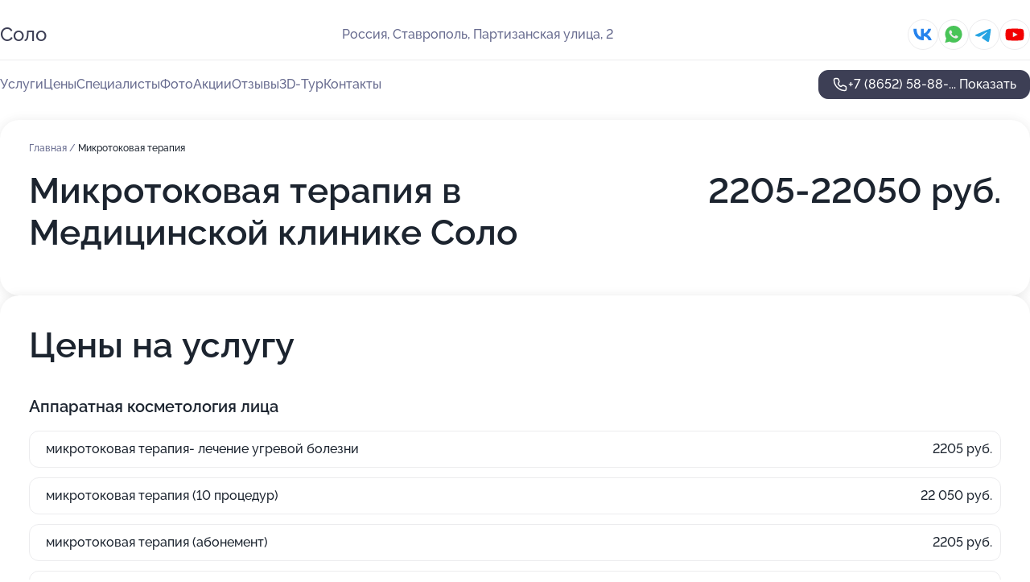

--- FILE ---
content_type: text/html; charset=utf-8
request_url: https://solo-clinic.ru/service/mikrotoki/
body_size: 34404
content:
<!DOCTYPE html>
<html lang="ru">
<head>
	<meta http-equiv="Content-Type" content="text/html; charset=utf-8">
	<meta name="viewport" content="width=device-width,maximum-scale=1,initial-scale=1,user-scalable=0">
	<meta name="format-detection" content="telephone=no">
	<meta name="theme-color" content="#3D3F55">
	<meta name="description" content="Информация о&#160;Медицинской клинике Соло на&#160;Партизанской улице">
	<link rel="icon" type="image/png" href="/favicon.png">

	<title>Медицинская клиника Соло на&#160;Партизанской улице</title>

	<link nonce="DBQo9lv285dvmkBEqU9sNh92" href="//solo-clinic.ru/build/lego2/lego2.css?v=ffAwWDmDuvY" rel="stylesheet" >

		<script type="application/ld+json">{"@context":"http:\/\/schema.org","@type":"https:\/\/schema.org\/MedicalBusiness","name":"\u041c\u0435\u0434\u0438\u0446\u0438\u043d\u0441\u043a\u0430\u044f \u043a\u043b\u0438\u043d\u0438\u043a\u0430 \u0421\u043e\u043b\u043e","address":{"@type":"PostalAddress","streetAddress":"\u041f\u0430\u0440\u0442\u0438\u0437\u0430\u043d\u0441\u043a\u0430\u044f \u0443\u043b\u0438\u0446\u0430, 2","addressLocality":"\u0421\u0442\u0430\u0432\u0440\u043e\u043f\u043e\u043b\u044c"},"url":"https:\/\/solo-clinic.ru\/","contactPoint":{"@type":"ContactPoint","telephone":"+7\u00a0(8652)\u00a058-88-54","contactType":"customer service","areaServed":"RU","availableLanguage":"Russian"},"sameAs":["https:\/\/vk.com\/klinikasolo","https:\/\/www.youtube.com\/channel\/UCLJpTdkRORqNaRJ6_SbP8Eg"],"image":"https:\/\/p2.zoon.ru\/preview\/YeH9WofBQKeJV1V1mNNbJA\/2400x1500x75\/1\/0\/c\/original_55564a5740c088907a8ddb28_5ab25a6f05907.jpg","aggregateRating":{"@type":"AggregateRating","ratingValue":4.9,"worstRating":1,"bestRating":5,"reviewCount":216}}</script>
		<script nonce="DBQo9lv285dvmkBEqU9sNh92">
		window.js_base = '/js.php';
	</script>

	</head>
<body >
	 <header id="header" class="header" data-organization-id="55564a5740c088907a8ddb27">
	<div class="wrapper">
		<div class="header-container" data-uitest="lego-header-block">
			<div class="header-menu-activator" data-target="header-menu-activator">
				<span class="header-menu-activator__icon"></span>
			</div>

			<div class="header-title">
				<a href="/">					Соло
				</a>			</div>
			<div class="header-address text-3 text-secondary">Россия, Ставрополь, Партизанская улица, 2</div>

						<div class="header-socials flex gap-8 icon icon--36" data-target="header-socials">
									<!--noindex-->
					<a href="https://vk.com/klinikasolo" data-category="vk_group" rel="nofollow" target="_blank">
						<svg class="svg-icons-vk_group" ><use xlink:href="/build/lego2/icons.svg?v=mwanYvUAAgQ#vk_group"></use></svg>
					</a>
					<!--/noindex-->
									<!--noindex-->
					<a href="https://wa.me/79383505225" data-category="whatsapp" rel="nofollow" target="_blank">
						<svg class="svg-icons-whatsapp" ><use xlink:href="/build/lego2/icons.svg?v=mwanYvUAAgQ#whatsapp"></use></svg>
					</a>
					<!--/noindex-->
									<!--noindex-->
					<a href="https://t.me/klinikasolo26" data-category="telegram" rel="nofollow" target="_blank">
						<svg class="svg-icons-telegram" ><use xlink:href="/build/lego2/icons.svg?v=mwanYvUAAgQ#telegram"></use></svg>
					</a>
					<!--/noindex-->
									<!--noindex-->
					<a href="https://www.youtube.com/channel/UCLJpTdkRORqNaRJ6_SbP8Eg" data-category="youtube" rel="nofollow" target="_blank">
						<svg class="svg-icons-youtube" ><use xlink:href="/build/lego2/icons.svg?v=mwanYvUAAgQ#youtube"></use></svg>
					</a>
					<!--/noindex-->
							</div>
					</div>

		<nav class="nav" data-target="header-nav" data-uitest="lego-navigation-block">
			<ul>
									<li data-target="header-services">
						<svg class="svg-icons-services" ><use xlink:href="/build/lego2/icons.svg?v=mwanYvUAAgQ#services"></use></svg>
						<a data-target="header-nav-link" href="https://solo-clinic.ru/services/" data-za="{&quot;ev_label&quot;:&quot;all_service&quot;}">Услуги</a>
					</li>
									<li data-target="header-prices">
						<svg class="svg-icons-prices" ><use xlink:href="/build/lego2/icons.svg?v=mwanYvUAAgQ#prices"></use></svg>
						<a data-target="header-nav-link" href="https://solo-clinic.ru/price/" data-za="{&quot;ev_label&quot;:&quot;price&quot;}">Цены</a>
					</li>
									<li data-target="header-specialists">
						<svg class="svg-icons-specialists" ><use xlink:href="/build/lego2/icons.svg?v=mwanYvUAAgQ#specialists"></use></svg>
						<a data-target="header-nav-link" href="https://solo-clinic.ru/#specialists" data-za="{&quot;ev_label&quot;:&quot;org_prof&quot;}">Специалисты</a>
					</li>
									<li data-target="header-photo">
						<svg class="svg-icons-photo" ><use xlink:href="/build/lego2/icons.svg?v=mwanYvUAAgQ#photo"></use></svg>
						<a data-target="header-nav-link" href="https://solo-clinic.ru/#photos" data-za="{&quot;ev_label&quot;:&quot;photos&quot;}">Фото</a>
					</li>
									<li data-target="header-offers">
						<svg class="svg-icons-offers" ><use xlink:href="/build/lego2/icons.svg?v=mwanYvUAAgQ#offers"></use></svg>
						<a data-target="header-nav-link" href="https://solo-clinic.ru/#offers" data-za="{&quot;ev_label&quot;:&quot;offer&quot;}">Акции</a>
					</li>
									<li data-target="header-reviews">
						<svg class="svg-icons-reviews" ><use xlink:href="/build/lego2/icons.svg?v=mwanYvUAAgQ#reviews"></use></svg>
						<a data-target="header-nav-link" href="https://solo-clinic.ru/#reviews" data-za="{&quot;ev_label&quot;:&quot;reviews&quot;}">Отзывы</a>
					</li>
									<li data-target="header-tour3d">
						<svg class="svg-icons-tour3d" ><use xlink:href="/build/lego2/icons.svg?v=mwanYvUAAgQ#tour3d"></use></svg>
						<a data-target="header-nav-link" href="https://solo-clinic.ru/#tour3d" data-za="{&quot;ev_label&quot;:&quot;tour3d&quot;}">3D-Тур</a>
					</li>
									<li data-target="header-contacts">
						<svg class="svg-icons-contacts" ><use xlink:href="/build/lego2/icons.svg?v=mwanYvUAAgQ#contacts"></use></svg>
						<a data-target="header-nav-link" href="https://solo-clinic.ru/#contacts" data-za="{&quot;ev_label&quot;:&quot;contacts&quot;}">Контакты</a>
					</li>
							</ul>

			<div class="header-controls">
				<div class="header-controls__wrapper">
					<a
	href="tel:+78652588854"
	class="phone-button button button--primary button--36 icon--20"
	data-phone="+7 (8652) 58-88-54"
	data-za="{&quot;ev_sourceType&quot;:&quot;&quot;,&quot;ev_sourceId&quot;:&quot;55564a5740c088907a8ddb27.6115&quot;,&quot;object_type&quot;:&quot;organization&quot;,&quot;object_id&quot;:&quot;55564a5740c088907a8ddb27.6115&quot;,&quot;ev_label&quot;:&quot;partner_medflex_doctors&quot;,&quot;ev_category&quot;:&quot;phone_o&quot;}">
	<svg class="svg-icons-phone" ><use xlink:href="/build/lego2/icons.svg?v=mwanYvUAAgQ#phone"></use></svg>
			<div data-target="show-phone-number">
			+7 (8652) 58-88-...
			<span data-target="phone-button-show">Показать</span>
		</div>
	</a>


									</div>

							</div>

			<div class="header-nav-address">
									<div class="header-block flex gap-12 icon icon--36" data-target="header-socials">
													<!--noindex-->
							<a href="https://vk.com/klinikasolo" data-category="vk_group" rel="nofollow" target="_blank">
								<svg class="svg-icons-vk_group" ><use xlink:href="/build/lego2/icons.svg?v=mwanYvUAAgQ#vk_group"></use></svg>
							</a>
							<!--/noindex-->
													<!--noindex-->
							<a href="https://wa.me/79383505225" data-category="whatsapp" rel="nofollow" target="_blank">
								<svg class="svg-icons-whatsapp" ><use xlink:href="/build/lego2/icons.svg?v=mwanYvUAAgQ#whatsapp"></use></svg>
							</a>
							<!--/noindex-->
													<!--noindex-->
							<a href="https://t.me/klinikasolo26" data-category="telegram" rel="nofollow" target="_blank">
								<svg class="svg-icons-telegram" ><use xlink:href="/build/lego2/icons.svg?v=mwanYvUAAgQ#telegram"></use></svg>
							</a>
							<!--/noindex-->
													<!--noindex-->
							<a href="https://www.youtube.com/channel/UCLJpTdkRORqNaRJ6_SbP8Eg" data-category="youtube" rel="nofollow" target="_blank">
								<svg class="svg-icons-youtube" ><use xlink:href="/build/lego2/icons.svg?v=mwanYvUAAgQ#youtube"></use></svg>
							</a>
							<!--/noindex-->
											</div>
				
				<div class="header-block text-3 text-center text-secondary">Россия, Ставрополь, Партизанская улица, 2</div>
			</div>
		</nav>
	</div>
</header>
<div class="header-placeholder"></div>

<div class="contacts-panel" id="contacts-panel">
	

	<div class="contacts-panel-wrapper">
					<div class="contacts-panel-icon contacts-panel-expander" data-target="contacts-panel-expand">
				<div class="contacts-panel-icon__collapsed"><svg class="svg-icons-phone_filled" ><use xlink:href="/build/lego2/icons.svg?v=mwanYvUAAgQ#phone_filled"></use></svg></div>
				<div class="contacts-panel-icon__expanded"><svg class="svg-icons-close" ><use xlink:href="/build/lego2/icons.svg?v=mwanYvUAAgQ#close"></use></svg></div>
			</div>

			<div class="contacts-panel-group">
								<a href="tel:+78652588854" class="contacts-panel-icon" data-phone="+7 (8652) 58-88-54" data-za="{&quot;ev_sourceType&quot;:&quot;nav_panel&quot;,&quot;ev_sourceId&quot;:&quot;55564a5740c088907a8ddb27.6115&quot;,&quot;object_type&quot;:&quot;organization&quot;,&quot;object_id&quot;:&quot;55564a5740c088907a8ddb27.6115&quot;,&quot;ev_label&quot;:&quot;partner_medflex_doctors&quot;,&quot;ev_category&quot;:&quot;phone_o&quot;}">
					<svg class="svg-icons-phone_filled" ><use xlink:href="/build/lego2/icons.svg?v=mwanYvUAAgQ#phone_filled"></use></svg>
				</a>
													<a href="https://wa.me/79383505225" class="contacts-panel-icon"><svg class="svg-icons-whatsapp_filled" ><use xlink:href="/build/lego2/icons.svg?v=mwanYvUAAgQ#whatsapp_filled"></use></svg></a>
									<a href="https://t.me/klinikasolo26" class="contacts-panel-icon"><svg class="svg-icons-telegram_filled" ><use xlink:href="/build/lego2/icons.svg?v=mwanYvUAAgQ#telegram_filled"></use></svg></a>
							</div>
			</div>
</div>

<script nonce="DBQo9lv285dvmkBEqU9sNh92" type="module">
	import { initContactsPanel } from '//solo-clinic.ru/build/lego2/lego2.js?v=At8PkRp6+qc';

	initContactsPanel(document.getElementById('contacts-panel'));
</script>


<script nonce="DBQo9lv285dvmkBEqU9sNh92" type="module">
	import { initHeader } from '//solo-clinic.ru/build/lego2/lego2.js?v=At8PkRp6+qc';

	initHeader(document.getElementById('header'));
</script>
 	<main class="main-container">
		<div class="wrapper section-wrapper">
			<div class="service-description__wrapper">
	<section class="service-description section-block">
		<div class="page-breadcrumbs">
			<div class="breadcrumbs">
			<span>
							<a href="https://solo-clinic.ru/">
					Главная
				</a>
						/		</span>
			<span class="active">
							Микротоковая терапия
								</span>
	</div>

		</div>
					<script nonce="DBQo9lv285dvmkBEqU9sNh92" type="application/ld+json">{"@context":"http:\/\/schema.org","@type":"BreadcrumbList","itemListElement":[{"@type":"ListItem","position":1,"item":{"name":"\u0413\u043b\u0430\u0432\u043d\u0430\u044f","@id":"https:\/\/solo-clinic.ru\/"}}]}</script>
		
		<div class="service-description-title">
			<h1 class="page-title">Микротоковая терапия в Медицинской клинике Соло</h1>
			<div class="service-description-title__price">
									<span class="service-description__price-label text-secondary">Цена:</span>
											2205-22050
										руб.
							</div>
		</div>

		<div class="service-description__text collapse collapse--text-3">
			<div class="collapse__overflow">
				<div class="collapse__text"></div>
			</div>
		</div>
	</section>

		<section class="service-prices section-block">
		<h2 class="text-h2">Цены на услугу</h2>

		<ul class="service-prices-list">
							<li>
					<div class="service-prices-list__title">
						Аппаратная косметология лица
					</div>
					<div>
						<ul class="service-list-dish__items">
															<li class="service-list-dish service-list-dish--price">
									микротоковая терапия- лечение угревой болезни
									<div class="service-list-dish__price">
																					2205 руб.
																			</div>
								</li>
															<li class="service-list-dish service-list-dish--price">
									микротоковая терапия (10 процедур)
									<div class="service-list-dish__price">
																					22 050 руб.
																			</div>
								</li>
															<li class="service-list-dish service-list-dish--price">
									микротоковая терапия (абонемент)
									<div class="service-list-dish__price">
																					2205 руб.
																			</div>
								</li>
															<li class="service-list-dish service-list-dish--price">
									микротоковая  лифтинг-программа
									<div class="service-list-dish__price">
																					2450 руб.
																			</div>
								</li>
													</ul>
					</div>
				</li>
					</ul>
	</section>
	</div>
<section class="offers" id="offers" data-uitest="lego-offers-block">
	<div class="section-block__title flex flex--sb">
		<h2 class="text-h2">
			Акции и скидки
		</h2>

		<div class="slider__navigation" data-target="slider-navigation">
			<button class="slider__control prev" data-target="slider-prev">
				<svg class="svg-icons-arrow" ><use xlink:href="/build/lego2/icons.svg?v=mwanYvUAAgQ#arrow"></use></svg>
			</button>
			<button class="slider__control next" data-target="slider-next">
				<svg class="svg-icons-arrow" ><use xlink:href="/build/lego2/icons.svg?v=mwanYvUAAgQ#arrow"></use></svg>
			</button>
		</div>
	</div>

	<div class="offers__list" data-target="slider-container">
		<div class="offers__slider swiper-wrapper">
							<div data-offer-id="5f75d8c0e5e6df02c4558295" data-sid="5f75d8c0e5e6df02c4558295.a8f2" class="offers-item swiper-slide text-white">
					<img
						class="offers-item__image"
						src="https://p1.zoon.ru/4/6/5f75d8c0e5e6df02c4558295_644b88fa7386e8.25012192.jpg"
						loading="lazy"
						alt="">
					<div class="offers-item__container">
						<div class="text-5">-22% на 6D лазерное омоложение и экзосомы</div>
						<div class="offers-item__bottom">
							<div>
								<div>
									Срок действия
								</div>
								<div>Осталось 4 дня, до 31 января</div>
							</div>
							<button class="button offers-item__button button--36">Подробнее</button>
						</div>
					</div>
				</div>
							<div data-offer-id="65b7b78de527b6d5d80e2046" data-sid="65b7b78de527b6d5d80e2046.5a0e" class="offers-item swiper-slide text-white">
					<img
						class="offers-item__image"
						src="https://p0.zoon.ru/0/b/65b7b2ceb611b254110f9e6c_65b7b781085856.39941329.jpg"
						loading="lazy"
						alt="">
					<div class="offers-item__container">
						<div class="text-5">-28% на лазерную шлифовку и плазмолифтинг</div>
						<div class="offers-item__bottom">
							<div>
								<div>
									Срок действия
								</div>
								<div>Осталось 4 дня, до 31 января</div>
							</div>
							<button class="button offers-item__button button--36">Подробнее</button>
						</div>
					</div>
				</div>
							<div data-offer-id="634d547c822187a5780e1f31" data-sid="634d547c822187a5780e1f31.d48f" class="offers-item swiper-slide text-white">
					<img
						class="offers-item__image"
						src="https://p0.zoon.ru/6/d/634d49d7b8f7e7f2ea0a1faa_634d5448d2ff46.46592874.jpg"
						loading="lazy"
						alt="">
					<div class="offers-item__container">
						<div class="text-5">-19% на газожидкостный пилинг и микротоки</div>
						<div class="offers-item__bottom">
							<div>
								<div>
									Срок действия
								</div>
								<div>Осталось 4 дня, до 31 января</div>
							</div>
							<button class="button offers-item__button button--36">Подробнее</button>
						</div>
					</div>
				</div>
							<div data-offer-id="5f9fd352ec81190a497fec4b" data-sid="5f9fd352ec81190a497fec4b.b1a0" class="offers-item swiper-slide text-white">
					<img
						class="offers-item__image"
						src="https://p1.zoon.ru/b/9/5f9fd352ec81190a497fec4b_615619606354f.jpg"
						loading="lazy"
						alt="">
					<div class="offers-item__container">
						<div class="text-5">-12% на Массаж Icoone для тела и лица</div>
						<div class="offers-item__bottom">
							<div>
								<div>
									Срок действия
								</div>
								<div>Осталось 4 дня, до 31 января</div>
							</div>
							<button class="button offers-item__button button--36">Подробнее</button>
						</div>
					</div>
				</div>
							<div data-offer-id="695b324d6c719277880a8c54" data-sid="695b324d6c719277880a8c54.c8b4" class="offers-item swiper-slide text-white">
					<img
						class="offers-item__image"
						src="https://p2.zoon.ru/1/0/695b24bbf36f84edc0068791_695b321d95a443.87801529.jpg"
						loading="lazy"
						alt="">
					<div class="offers-item__container">
						<div class="text-5">-28% на омоложение Neogen</div>
						<div class="offers-item__bottom">
							<div>
								<div>
									Срок действия
								</div>
								<div>Осталось 4 дня, до 31 января</div>
							</div>
							<button class="button offers-item__button button--36">Подробнее</button>
						</div>
					</div>
				</div>
											</div>

		<div class="slider__pagination" data-target="slider-pagination"></div>
	</div>
</section>
<script nonce="DBQo9lv285dvmkBEqU9sNh92" type="module">
	import { initOffers } from '//solo-clinic.ru/build/lego2/lego2.js?v=At8PkRp6+qc';

	const node = document.getElementById('offers');

	initOffers(node, { organizationId: '55564a5740c088907a8ddb27' });
</script>
<section class="photo-section" id="photos" data-uitest="lego-gallery-block">
	<div class="section-block__title flex flex--sb">
		<h2 class="text-h2">Фотогалерея</h2>

					<div class="slider__navigation" data-target="slider-navigation">
				<button class="slider__control prev" data-target="slider-prev">
					<svg class="svg-icons-arrow" ><use xlink:href="/build/lego2/icons.svg?v=mwanYvUAAgQ#arrow"></use></svg>
				</button>
				<button class="slider__control next" data-target="slider-next">
					<svg class="svg-icons-arrow" ><use xlink:href="/build/lego2/icons.svg?v=mwanYvUAAgQ#arrow"></use></svg>
				</button>
			</div>
			</div>

	<div class="section-block__slider" data-target="slider-container" data-total="81" data-owner-type="organization" data-owner-id="55564a5740c088907a8ddb27">
		<div class="photo-section__slider swiper-wrapper">
						<div class="photo-section__slide swiper-slide" data-id="5ab25a6fb7cc7f023143c5c8" data-target="photo-slide-item" data-index="0">
				<img src="https://p2.zoon.ru/preview/bjTXh6zyU1elmwhN7nbD3A/1200x800x85/1/0/c/original_55564a5740c088907a8ddb28_5ab25a6f05907.jpg" loading="lazy" alt="">
			</div>
						<div class="photo-section__slide swiper-slide" data-id="6899de43991edaee6800dfce" data-target="photo-slide-item" data-index="1">
				<img src="https://p0.zoon.ru/preview/Inr6O1oSei9fDnekd4RbhA/533x800x85/1/5/b/original_55564a5740c088907a8ddb27_6899de4306a644.11446035.jpg" loading="lazy" alt="">
			</div>
						<div class="photo-section__slide swiper-slide" data-id="6899de679a42400b610f09f7" data-target="photo-slide-item" data-index="2">
				<img src="https://p2.zoon.ru/preview/PZsmf0elV29s1d5aQUcT_A/533x800x85/1/f/c/original_55564a5740c088907a8ddb27_6899de66b94022.95477036.jpg" loading="lazy" alt="">
			</div>
						<div class="photo-section__slide swiper-slide" data-id="6899de350b349f18320904fb" data-target="photo-slide-item" data-index="3">
				<img src="https://p2.zoon.ru/preview/odZmpk8ug4RsO8PFr342OA/533x800x85/1/9/2/original_55564a5740c088907a8ddb27_6899de35355ac2.23604798.jpg" loading="lazy" alt="">
			</div>
						<div class="photo-section__slide swiper-slide" data-id="6899de37146805b86b0635fd" data-target="photo-slide-item" data-index="4">
				<img src="https://p0.zoon.ru/preview/71yaYDSy8JjBGLrv3-J5qw/1200x800x85/1/9/e/original_55564a5740c088907a8ddb27_6899de378f80b6.43783395.jpg" loading="lazy" alt="">
			</div>
						<div class="photo-section__slide swiper-slide" data-id="5a9d61a76ae4bc198e063b48" data-target="photo-slide-item" data-index="5">
				<img src="https://p1.zoon.ru/preview/6-Lql5SbmyOLLaNot-Tz7A/800x800x85/1/6/5/original_55564a5740c088907a8ddb28_5a9d61a73bc5b.jpg" loading="lazy" alt="">
			</div>
						<div class="photo-section__slide swiper-slide" data-id="6899de62276473b2630aa6c3" data-target="photo-slide-item" data-index="6">
				<img src="https://p2.zoon.ru/preview/mE-9bCOM3mG3YLFOnbPtRw/533x800x85/1/8/8/original_55564a5740c088907a8ddb27_6899de629b25b0.16425937.jpg" loading="lazy" alt="">
			</div>
						<div class="photo-section__slide swiper-slide" data-id="6899de47d2e28e14860c6b79" data-target="photo-slide-item" data-index="7">
				<img src="https://p2.zoon.ru/preview/YS7W7yU_bhc9MwBxBt4EKg/533x800x85/1/4/6/original_55564a5740c088907a8ddb27_6899de4743e2b3.44007199.jpg" loading="lazy" alt="">
			</div>
						<div class="photo-section__slide swiper-slide" data-id="68f0f12418067efe4e024eef" data-target="photo-slide-item" data-index="8">
				<img src="https://p1.zoon.ru/preview/hTtgByh6gGoV4Lw6NeQVCw/533x800x85/1/3/f/original_55564a5740c088907a8ddb27_68f0f124376538.59684843.jpg" loading="lazy" alt="">
			</div>
						<div class="photo-section__slide swiper-slide" data-id="5ab25abab7cc7f023244a053" data-target="photo-slide-item" data-index="9">
				<img src="https://p1.zoon.ru/preview/U7yse73_rV1Ey7X7laJDvg/1200x800x85/1/a/4/original_55564a5740c088907a8ddb28_5ab25ab9e60e2.jpg" loading="lazy" alt="">
			</div>
						<div class="photo-section__slide swiper-slide" data-id="5a9d61a072bec71b53318bc6" data-target="photo-slide-item" data-index="10">
				<img src="https://p1.zoon.ru/preview/-GA6jn_hQDT-197F_VQs7Q/800x800x85/1/f/5/original_55564a5740c088907a8ddb28_5a9d61a0be524.jpg" loading="lazy" alt="">
			</div>
						<div class="photo-section__slide swiper-slide" data-id="6899de592b9a5f80a806093f" data-target="photo-slide-item" data-index="11">
				<img src="https://p2.zoon.ru/preview/hy9dZ2hGHza0Vv6TntVaCw/1200x800x85/1/6/0/original_55564a5740c088907a8ddb27_6899de59197622.80526919.jpg" loading="lazy" alt="">
			</div>
						<div class="photo-section__slide swiper-slide" data-id="6899de3f991edaee6800dfcc" data-target="photo-slide-item" data-index="12">
				<img src="https://p0.zoon.ru/preview/jftOWKVmHwxE1Yp37AU82Q/533x800x85/1/6/4/original_55564a5740c088907a8ddb27_6899de3eb35d40.16878486.jpg" loading="lazy" alt="">
			</div>
						<div class="photo-section__slide swiper-slide" data-id="6899de5e8ea25885b60e1204" data-target="photo-slide-item" data-index="13">
				<img src="https://p1.zoon.ru/preview/KCKiY48iL0w-FISJ9RNM2w/533x800x85/1/2/c/original_55564a5740c088907a8ddb27_6899de5e953865.00504774.jpg" loading="lazy" alt="">
			</div>
						<div class="photo-section__slide swiper-slide" data-id="5ab25a42b7cc7f02246a41cb" data-target="photo-slide-item" data-index="14">
				<img src="https://p2.zoon.ru/preview/CzLB-YkVFwVk-ECTfT4l5A/1200x800x85/1/1/f/original_55564a5740c088907a8ddb28_5ab25a41ba07a.jpg" loading="lazy" alt="">
			</div>
						<div class="photo-section__slide swiper-slide" data-id="60b8f3c34cef81691622bf53" data-target="photo-slide-item" data-index="15">
				<img src="https://p2.zoon.ru/preview/MvHTIhYYtqsGsi_N9vEabQ/1199x800x85/1/c/7/original_55564a5740c088907a8ddb28_60b8f3c381621.jpg" loading="lazy" alt="">
			</div>
						<div class="photo-section__slide swiper-slide" data-id="5cd7d5527ab53bffb47b52d9" data-target="photo-slide-item" data-index="16">
				<img src="https://p1.zoon.ru/preview/D6WXk4Z9fFRgSX-r_yRczA/800x800x85/1/7/a/original_55564a5740c088907a8ddb28_5cd7d5527ce86.jpg" loading="lazy" alt="">
			</div>
						<div class="photo-section__slide swiper-slide" data-id="5cd7d53e7ab53bffb47b52d4" data-target="photo-slide-item" data-index="17">
				<img src="https://p0.zoon.ru/preview/W-TvO6cn5ZCW7n_yCYkFoQ/800x800x85/1/5/9/original_55564a5740c088907a8ddb28_5cd7d53e9b06b.jpg" loading="lazy" alt="">
			</div>
						<div class="photo-section__slide swiper-slide" data-id="5ab25a3eb7cc7f022e502441" data-target="photo-slide-item" data-index="18">
				<img src="https://p1.zoon.ru/preview/o7RR9RsqbmLIPsZthygAdA/1200x800x85/1/e/e/original_55564a5740c088907a8ddb28_5ab25a3df3a8b.jpg" loading="lazy" alt="">
			</div>
						<div class="photo-section__slide swiper-slide" data-id="60b8f3b323466027dd7b1569" data-target="photo-slide-item" data-index="19">
				<img src="https://p1.zoon.ru/preview/Ei53JMTMRiRwvP6512hXbw/533x800x85/1/c/a/original_55564a5740c088907a8ddb28_60b8f3b31e0be.jpg" loading="lazy" alt="">
			</div>
						<div class="photo-section__slide swiper-slide" data-id="5ab25ac3b7cc7f023143c5d4" data-target="photo-slide-item" data-index="20">
				<img src="https://p0.zoon.ru/preview/ug0cqPNAlGLlmtes3eK0ig/1200x800x85/1/9/1/original_55564a5740c088907a8ddb28_5ab25ac30c873.jpg" loading="lazy" alt="">
			</div>
						<div class="photo-section__slide swiper-slide" data-id="60b8f3cb7c35f865776ed9a8" data-target="photo-slide-item" data-index="21">
				<img src="https://p1.zoon.ru/preview/l4_gWouZclyhzLZIhC8hmg/1199x800x85/1/0/2/original_55564a5740c088907a8ddb28_60b8f3cb10f91.jpg" loading="lazy" alt="">
			</div>
						<div class="photo-section__slide swiper-slide" data-id="60b8f3d8a399a61c594ab7c1" data-target="photo-slide-item" data-index="22">
				<img src="https://p1.zoon.ru/preview/8A6JGEcGPF4FugJfDSgGOw/1199x800x85/1/4/3/original_55564a5740c088907a8ddb28_60b8f3d89a2b1.jpg" loading="lazy" alt="">
			</div>
						<div class="photo-section__slide swiper-slide" data-id="60b8f405f9767e1e62713812" data-target="photo-slide-item" data-index="23">
				<img src="https://p2.zoon.ru/preview/JOFvdF_fBFHsWgXEmPLqjw/1199x800x85/1/4/9/original_55564a5740c088907a8ddb28_60b8f4051f5be.jpg" loading="lazy" alt="">
			</div>
						<div class="photo-section__slide swiper-slide" data-id="6899de31d9ad8bb5cc0c84fd" data-target="photo-slide-item" data-index="24">
				<img src="https://p2.zoon.ru/preview/vQA3waxQMRq5e05mE4FBJg/533x800x85/1/a/9/original_55564a5740c088907a8ddb27_6899de310b0f10.87992661.jpg" loading="lazy" alt="">
			</div>
						<div class="photo-section__slide swiper-slide" data-id="68f0f1cd6c13b468ee0e1399" data-target="photo-slide-item" data-index="25">
				<img src="https://p0.zoon.ru/preview/c20e5VH4aqCDdgmnmgugSA/1200x800x85/1/7/9/original_55564a5740c088907a8ddb27_68f0f1cd8c9b20.50731337.jpg" loading="lazy" alt="">
			</div>
						<div class="photo-section__slide swiper-slide" data-id="6899de513b46310f05061efa" data-target="photo-slide-item" data-index="26">
				<img src="https://p2.zoon.ru/preview/_Yxyo802CNNzT2Wmjm_viA/533x800x85/1/c/6/original_55564a5740c088907a8ddb27_6899de51097848.56492603.jpg" loading="lazy" alt="">
			</div>
						<div class="photo-section__slide swiper-slide" data-id="6899de4df9a09e3c6f0f134b" data-target="photo-slide-item" data-index="27">
				<img src="https://p2.zoon.ru/preview/JJLvZZSUzWE5fT2gzANDpQ/1199x800x85/1/2/0/original_55564a5740c088907a8ddb27_6899de4d24ac89.45544514.jpg" loading="lazy" alt="">
			</div>
						<div class="photo-section__slide swiper-slide" data-id="6899de538aedd82c1b0cb5a9" data-target="photo-slide-item" data-index="28">
				<img src="https://p1.zoon.ru/preview/obDxaWNg0ThG74G5XRr_lw/1199x800x85/1/d/c/original_55564a5740c088907a8ddb27_6899de52624020.21457089.jpg" loading="lazy" alt="">
			</div>
						<div class="photo-section__slide swiper-slide" data-id="60b8f472ff633d7c2115f63f" data-target="photo-slide-item" data-index="29">
				<img src="https://p1.zoon.ru/preview/CkAlFCIu--IYAPphkYNCsg/1199x800x85/1/5/b/original_55564a5740c088907a8ddb28_60b8f472917e3.jpg" loading="lazy" alt="">
			</div>
						<div class="photo-section__slide swiper-slide" data-id="5ab25a73b7cc7f02287ae3e0" data-target="photo-slide-item" data-index="30">
				<img src="https://p0.zoon.ru/preview/PL2kcSGtOVnsmLNX9LLlYw/1200x800x85/1/0/c/original_55564a5740c088907a8ddb28_5ab25a737def1.jpg" loading="lazy" alt="">
			</div>
						<div class="photo-section__slide swiper-slide" data-id="5ab25a45b7cc7f0225714f85" data-target="photo-slide-item" data-index="31">
				<img src="https://p1.zoon.ru/preview/gMu0au3TYR0U9hEqGzSDJQ/1200x800x85/1/8/a/original_55564a5740c088907a8ddb28_5ab25a452467d.jpg" loading="lazy" alt="">
			</div>
						<div class="photo-section__slide swiper-slide" data-id="5ab25a92b7cc7f037e30e17a" data-target="photo-slide-item" data-index="32">
				<img src="https://p1.zoon.ru/preview/EUO1lEqxQurelco9Lggvew/1200x800x85/1/1/2/original_55564a5740c088907a8ddb28_5ab25a91d9be1.jpg" loading="lazy" alt="">
			</div>
						<div class="photo-section__slide swiper-slide" data-id="60b8f4a7ab29f23f29173816" data-target="photo-slide-item" data-index="33">
				<img src="https://p1.zoon.ru/preview/Sekn81He1T5U2s3cDOI_dw/1199x800x85/1/e/6/original_55564a5740c088907a8ddb28_60b8f4a718d94.jpg" loading="lazy" alt="">
			</div>
						<div class="photo-section__slide swiper-slide" data-id="60b8f42d39223d09346f96ed" data-target="photo-slide-item" data-index="34">
				<img src="https://p2.zoon.ru/preview/eaGfOer7XK8SfB25MTtqZQ/1199x800x85/1/f/4/original_55564a5740c088907a8ddb28_60b8f42d667fe.jpg" loading="lazy" alt="">
			</div>
						<div class="photo-section__slide swiper-slide" data-id="5ab25a56b7cc7f029e1b1ad0" data-target="photo-slide-item" data-index="35">
				<img src="https://p1.zoon.ru/preview/ilyWQnkFiW3FfzrQgx3oFg/1200x800x85/1/6/3/original_55564a5740c088907a8ddb28_5ab25a5647e82.jpg" loading="lazy" alt="">
			</div>
						<div class="photo-section__slide swiper-slide" data-id="5ab25a6ab7cc7f02246a41d1" data-target="photo-slide-item" data-index="36">
				<img src="https://p2.zoon.ru/preview/3aq5mbGGgSPB_2gpSc4doA/1200x800x85/1/f/1/original_55564a5740c088907a8ddb28_5ab25a6a849ba.jpg" loading="lazy" alt="">
			</div>
						<div class="photo-section__slide swiper-slide" data-id="5ab25acab7cc7f022d5ba1dd" data-target="photo-slide-item" data-index="37">
				<img src="https://p0.zoon.ru/preview/GuxXY_yIh7wcpVxMVxyhTA/1200x800x85/1/0/9/original_55564a5740c088907a8ddb28_5ab25aca1f070.jpg" loading="lazy" alt="">
			</div>
						<div class="photo-section__slide swiper-slide" data-id="5ab25a5eb7cc7f022d5ba1d7" data-target="photo-slide-item" data-index="38">
				<img src="https://p1.zoon.ru/preview/Redhpa6k98k4aQmFL4gRkQ/1200x800x85/1/8/0/original_55564a5740c088907a8ddb28_5ab25a5e2bea4.jpg" loading="lazy" alt="">
			</div>
						<div class="photo-section__slide swiper-slide" data-id="5ab25a5fb7cc7f022a1f1d1f" data-target="photo-slide-item" data-index="39">
				<img src="https://p0.zoon.ru/preview/JwDqwZQlzj5uxDQwjwAujQ/1200x800x85/1/5/6/original_55564a5740c088907a8ddb28_5ab25a5f35d13.jpg" loading="lazy" alt="">
			</div>
						<div class="photo-section__slide swiper-slide" data-id="5ab25a91b7cc7f022c43ef16" data-target="photo-slide-item" data-index="40">
				<img src="https://p2.zoon.ru/preview/vewpfJEtOJyFPnJJPwsEIg/1200x800x85/1/e/9/original_55564a5740c088907a8ddb28_5ab25a91215ef.jpg" loading="lazy" alt="">
			</div>
						<div class="photo-section__slide swiper-slide" data-id="6899de5aae637a31880e04c5" data-target="photo-slide-item" data-index="41">
				<img src="https://p0.zoon.ru/preview/A_vJZvv8PPTa_1GpztK-DQ/1199x800x85/1/d/b/original_55564a5740c088907a8ddb27_6899de5a6a4c49.94040308.jpg" loading="lazy" alt="">
			</div>
						<div class="photo-section__slide swiper-slide" data-id="6899de6836e065c26f0f644c" data-target="photo-slide-item" data-index="42">
				<img src="https://p1.zoon.ru/preview/kwK2J6YK8P1i8nKsgLfBNg/533x800x85/1/1/1/original_55564a5740c088907a8ddb27_6899de67ca2987.30778044.jpg" loading="lazy" alt="">
			</div>
						<div class="photo-section__slide swiper-slide" data-id="6899de2bb9fb6ce9a10cc844" data-target="photo-slide-item" data-index="43">
				<img src="https://p1.zoon.ru/preview/WO6QeqHk461QMD-GTkOuUA/1199x800x85/1/c/3/original_55564a5740c088907a8ddb27_6899de2baafb66.27368370.jpg" loading="lazy" alt="">
			</div>
						<div class="photo-section__slide swiper-slide" data-id="60b8f3b37ef56853a503b62e" data-target="photo-slide-item" data-index="44">
				<img src="https://p2.zoon.ru/preview/6ittOhmCI7nRRm929AXM0g/533x800x85/1/b/3/original_55564a5740c088907a8ddb28_60b8f3b39bb20.jpg" loading="lazy" alt="">
			</div>
						<div class="photo-section__slide swiper-slide" data-id="60b8f3bea399a61c594ab7ba" data-target="photo-slide-item" data-index="45">
				<img src="https://p1.zoon.ru/preview/gvTUg-4C27hjHrXAcKzPUA/1199x800x85/1/2/6/original_55564a5740c088907a8ddb28_60b8f3be931db.jpg" loading="lazy" alt="">
			</div>
						<div class="photo-section__slide swiper-slide" data-id="68f0f1cb5bbfe904e1091669" data-target="photo-slide-item" data-index="46">
				<img src="https://p2.zoon.ru/preview/_TwDXJLc3Zh7PlimSpQ-cQ/1199x800x85/1/c/c/original_55564a5740c088907a8ddb27_68f0f1caf20eb0.48368553.jpg" loading="lazy" alt="">
			</div>
						<div class="photo-section__slide swiper-slide" data-id="60b8f49c74609229ec5ca64b" data-target="photo-slide-item" data-index="47">
				<img src="https://p2.zoon.ru/preview/Ba0ss0H9MCImAOX_FRGs4A/1200x800x85/1/4/9/original_55564a5740c088907a8ddb28_60b8f49cbbba9.jpg" loading="lazy" alt="">
			</div>
						<div class="photo-section__slide swiper-slide" data-id="6899de36270fc146bf0b62f5" data-target="photo-slide-item" data-index="48">
				<img src="https://p2.zoon.ru/preview/B1tx_2ZR-iXnTnmxJdvwxQ/1199x800x85/1/c/f/original_55564a5740c088907a8ddb27_6899de368ecf61.83754938.jpg" loading="lazy" alt="">
			</div>
						<div class="photo-section__slide swiper-slide" data-id="60b8f4bbb291da0c104be48d" data-target="photo-slide-item" data-index="49">
				<img src="https://p0.zoon.ru/preview/lvIdPpy_dCOBlfJj0_tEbw/1199x800x85/1/c/5/original_55564a5740c088907a8ddb28_60b8f4bb9567d.jpg" loading="lazy" alt="">
			</div>
						<div class="photo-section__slide swiper-slide" data-id="60b8f4c43851e0205b19e4e5" data-target="photo-slide-item" data-index="50">
				<img src="https://p2.zoon.ru/preview/16ldGDd_rawcTRJXncsvTA/1199x800x85/1/9/4/original_55564a5740c088907a8ddb28_60b8f4c42d115.jpg" loading="lazy" alt="">
			</div>
						<div class="photo-section__slide swiper-slide" data-id="60b8f3adf82c170645492e28" data-target="photo-slide-item" data-index="51">
				<img src="https://p2.zoon.ru/preview/8EPDpDX1NMP_yG6aWGlbvA/1199x800x85/1/e/5/original_55564a5740c088907a8ddb28_60b8f3ad0e75d.jpg" loading="lazy" alt="">
			</div>
						<div class="photo-section__slide swiper-slide" data-id="60b8f3ee1d41862fb81337ac" data-target="photo-slide-item" data-index="52">
				<img src="https://p0.zoon.ru/preview/IRpzopUTwCEk01GM9Ofw7w/1199x800x85/1/4/0/original_55564a5740c088907a8ddb28_60b8f3edde845.jpg" loading="lazy" alt="">
			</div>
						<div class="photo-section__slide swiper-slide" data-id="68f0f125c05f0060f904a566" data-target="photo-slide-item" data-index="53">
				<img src="https://p1.zoon.ru/preview/PRUpW2fnpMnQCL4WoIu8_g/814x800x85/1/8/1/original_55564a5740c088907a8ddb27_68f0f1250c1561.88342809.jpg" loading="lazy" alt="">
			</div>
						<div class="photo-section__slide swiper-slide" data-id="60b8f48eb26100408d1ed46a" data-target="photo-slide-item" data-index="54">
				<img src="https://p0.zoon.ru/preview/Yj-js6ZiQ21VhRgwuGGFtA/1199x800x85/1/7/4/original_55564a5740c088907a8ddb28_60b8f48e61b10.jpg" loading="lazy" alt="">
			</div>
						<div class="photo-section__slide swiper-slide" data-id="6899de4c481a5687aa0cb435" data-target="photo-slide-item" data-index="55">
				<img src="https://p2.zoon.ru/preview/S-LSpBssVOamsMICQYjNDg/533x800x85/1/4/5/original_55564a5740c088907a8ddb27_6899de4be20cc2.55469414.jpg" loading="lazy" alt="">
			</div>
						<div class="photo-section__slide swiper-slide" data-id="6899de6caaf9fed95b009e32" data-target="photo-slide-item" data-index="56">
				<img src="https://p0.zoon.ru/preview/-j6bPok9WjYE5dfXj61t6A/640x800x85/1/1/b/original_55564a5740c088907a8ddb27_6899de6c0911c7.50637453.jpg" loading="lazy" alt="">
			</div>
						<div class="photo-section__slide swiper-slide" data-id="6899de38f15eddbe1f0460b5" data-target="photo-slide-item" data-index="57">
				<img src="https://p2.zoon.ru/preview/v908CZB9LDEwhseZ8nMX2w/1200x800x85/1/4/8/original_55564a5740c088907a8ddb27_6899de389392a3.96637552.jpg" loading="lazy" alt="">
			</div>
						<div class="photo-section__slide swiper-slide" data-id="5a9d619b6ae4bc19621bb301" data-target="photo-slide-item" data-index="58">
				<img src="https://p0.zoon.ru/preview/rDgOHhP9a2FUUAT4sNQJDw/800x800x85/1/2/d/original_55564a5740c088907a8ddb28_5a9d619b3af0a.jpg" loading="lazy" alt="">
			</div>
						<div class="photo-section__slide swiper-slide" data-id="5a9d61b76ae4bc1a890e9e9c" data-target="photo-slide-item" data-index="59">
				<img src="https://p1.zoon.ru/preview/rlaO5IJ2EDkP0gMzAjGlVA/800x800x85/1/4/a/original_55564a5740c088907a8ddb28_5a9d61b6dc140.jpg" loading="lazy" alt="">
			</div>
						<div class="photo-section__slide swiper-slide" data-id="68f0f1436522e159b70061f6" data-target="photo-slide-item" data-index="60">
				<img src="https://p1.zoon.ru/preview/r4V0ykJXBB2EzXcd-CwBQQ/1200x800x85/1/8/e/original_55564a5740c088907a8ddb27_68f0f14336bb96.44598630.jpg" loading="lazy" alt="">
			</div>
						<div class="photo-section__slide swiper-slide" data-id="6899de70d77a25096d086f32" data-target="photo-slide-item" data-index="61">
				<img src="https://p0.zoon.ru/preview/4878ai0z1k3Z8q-MsfvRuA/533x800x85/1/a/c/original_55564a5740c088907a8ddb27_6899de70239592.92664864.jpg" loading="lazy" alt="">
			</div>
						<div class="photo-section__slide swiper-slide" data-id="6899de6da9a9f2bb0a062f8a" data-target="photo-slide-item" data-index="62">
				<img src="https://p0.zoon.ru/preview/6GxstDjqFYVhCR5LMwjxQw/533x800x85/1/8/9/original_55564a5740c088907a8ddb27_6899de6d2373f4.32866901.jpg" loading="lazy" alt="">
			</div>
						<div class="photo-section__slide swiper-slide" data-id="5a9d61ac6ae4bc17990b8bca" data-target="photo-slide-item" data-index="63">
				<img src="https://p1.zoon.ru/preview/6LEFJoyptHEkOi8fjP5Wzg/800x800x85/1/1/4/original_55564a5740c088907a8ddb28_5a9d61ac01bc7.jpg" loading="lazy" alt="">
			</div>
						<div class="photo-section__slide swiper-slide" data-id="6899de6ed713a0c1f60cb8c7" data-target="photo-slide-item" data-index="64">
				<img src="https://p0.zoon.ru/preview/M39vBS9WMJCIZtRezXpsWw/533x800x85/1/b/e/original_55564a5740c088907a8ddb27_6899de6e224299.74758248.jpg" loading="lazy" alt="">
			</div>
						<div class="photo-section__slide swiper-slide" data-id="6899de3a896cb9275f07682b" data-target="photo-slide-item" data-index="65">
				<img src="https://p1.zoon.ru/preview/jQpMncd9iMChF8mzzMMrCQ/1199x800x85/1/c/7/original_55564a5740c088907a8ddb27_6899de39f06728.09181556.jpg" loading="lazy" alt="">
			</div>
						<div class="photo-section__slide swiper-slide" data-id="60b8f488e7365c32452ed4e2" data-target="photo-slide-item" data-index="66">
				<img src="https://p2.zoon.ru/preview/N7vzVSU-vj_MpyaXgIfigw/1199x800x85/1/0/f/original_55564a5740c088907a8ddb28_60b8f488963cb.jpg" loading="lazy" alt="">
			</div>
						<div class="photo-section__slide swiper-slide" data-id="68f0f1cc4a4819ea24084096" data-target="photo-slide-item" data-index="67">
				<img src="https://p1.zoon.ru/preview/O-3GU9AyhPE7q2M-nVbK7Q/1199x800x85/1/1/a/original_55564a5740c088907a8ddb27_68f0f1cbe3b4b3.49961457.jpg" loading="lazy" alt="">
			</div>
						<div class="photo-section__slide swiper-slide" data-id="5cd7d54c7ab53b031944a7ed" data-target="photo-slide-item" data-index="68">
				<img src="https://p1.zoon.ru/preview/WSFAvcBjJQPn9hMpSkJifA/800x800x85/1/a/5/original_55564a5740c088907a8ddb28_5cd7d54ce634c.jpg" loading="lazy" alt="">
			</div>
						<div class="photo-section__slide swiper-slide" data-id="60b8f47bf303b51f816c1aa4" data-target="photo-slide-item" data-index="69">
				<img src="https://p2.zoon.ru/preview/o-mCX5LsA3IR_30UfxFJfw/1199x800x85/1/f/d/original_55564a5740c088907a8ddb28_60b8f47b43ce9.jpg" loading="lazy" alt="">
			</div>
						<div class="photo-section__slide swiper-slide" data-id="60b8f4384209fe6d027058d7" data-target="photo-slide-item" data-index="70">
				<img src="https://p2.zoon.ru/preview/j7RRDyqp7rbMQnD6PAkJPA/1199x800x85/1/7/1/original_55564a5740c088907a8ddb28_60b8f438972be.jpg" loading="lazy" alt="">
			</div>
						<div class="photo-section__slide swiper-slide" data-id="60b8f3b4e8bd70508a49fd13" data-target="photo-slide-item" data-index="71">
				<img src="https://p1.zoon.ru/preview/ZcfIfqvcmlLZgpiIAl4C_A/1199x800x85/1/f/6/original_55564a5740c088907a8ddb28_60b8f3b44deea.jpg" loading="lazy" alt="">
			</div>
						<div class="photo-section__slide swiper-slide" data-id="5cd7d5467ab53bfff41ae9be" data-target="photo-slide-item" data-index="72">
				<img src="https://p2.zoon.ru/preview/tXfc0Qv0PuKrajovr7yncQ/800x800x85/1/1/6/original_55564a5740c088907a8ddb28_5cd7d546ca526.jpg" loading="lazy" alt="">
			</div>
						<div class="photo-section__slide swiper-slide" data-id="60b8f42139a43251e60e05a9" data-target="photo-slide-item" data-index="73">
				<img src="https://p1.zoon.ru/preview/_2SY7ahCWlTfyKLu-txbSQ/1199x800x85/1/c/b/original_55564a5740c088907a8ddb28_60b8f4212921d.jpg" loading="lazy" alt="">
			</div>
						<div class="photo-section__slide swiper-slide" data-id="60b8f3fab272bd2121098139" data-target="photo-slide-item" data-index="74">
				<img src="https://p1.zoon.ru/preview/pFf6FFvdQ5WwpZLcWSgAmg/1199x800x85/1/c/1/original_55564a5740c088907a8ddb28_60b8f3fa42133.jpg" loading="lazy" alt="">
			</div>
						<div class="photo-section__slide swiper-slide" data-id="60b8f4b1fd38410e7374bd0a" data-target="photo-slide-item" data-index="75">
				<img src="https://p2.zoon.ru/preview/iW_qD_X_ZED8urWxjphrjQ/1199x800x85/1/3/1/original_55564a5740c088907a8ddb28_60b8f4b13d7b1.jpg" loading="lazy" alt="">
			</div>
						<div class="photo-section__slide swiper-slide" data-id="60b8f4d02317755faf607ace" data-target="photo-slide-item" data-index="76">
				<img src="https://p1.zoon.ru/preview/YyFga12nGppXkywPOditwg/1199x800x85/1/d/5/original_55564a5740c088907a8ddb28_60b8f4d09ba55.jpg" loading="lazy" alt="">
			</div>
						<div class="photo-section__slide swiper-slide" data-id="60b8f41739223d09346f96ea" data-target="photo-slide-item" data-index="77">
				<img src="https://p1.zoon.ru/preview/af7tWOOByKHFZRJjHe2tRg/1199x800x85/1/7/0/original_55564a5740c088907a8ddb28_60b8f4175c129.jpg" loading="lazy" alt="">
			</div>
						<div class="photo-section__slide swiper-slide" data-id="5a9d619a72bec71ad86f29cc" data-target="photo-slide-item" data-index="78">
				<img src="https://p0.zoon.ru/preview/UY7K9_U1Ucxp-sjPZvs1uQ/450x800x85/1/3/d/original_55564a5740c088907a8ddb28_5a9d619ae9be3.jpg" loading="lazy" alt="">
			</div>
						<div class="photo-section__slide swiper-slide" data-id="5cd7d5497ab53b04503e2cfb" data-target="photo-slide-item" data-index="79">
				<img src="https://p2.zoon.ru/preview/3fGCRUMy8FkUCn4TNzg-Ng/450x800x85/1/8/c/original_55564a5740c088907a8ddb28_5cd7d5494de79.jpg" loading="lazy" alt="">
			</div>
						<div class="photo-section__slide swiper-slide" data-id="5cd7d5467ab53bfff41ae9bc" data-target="photo-slide-item" data-index="80">
				<img src="https://p1.zoon.ru/preview/eb_Rt_jYPto8AH2JopQEQw/808x800x85/1/1/f/original_55564a5740c088907a8ddb28_5cd7d54620d83.jpg" loading="lazy" alt="">
			</div>
					</div>
	</div>

	<div class="slider__pagination" data-target="slider-pagination"></div>
</section>

<script nonce="DBQo9lv285dvmkBEqU9sNh92" type="module">
	import { initPhotos } from '//solo-clinic.ru/build/lego2/lego2.js?v=At8PkRp6+qc';

	const node = document.getElementById('photos');
	initPhotos(node);
</script>
<section class="reviews-section section-block" id="reviews" data-uitest="lego-reviews-block">
	<div class="section-block__title flex flex--sb">
		<h2 class="text-h2">
			Отзывы
		</h2>

				<div class="slider__navigation" data-target="slider-navigation">
			<button class="slider__control prev" data-target="slider-prev">
				<svg class="svg-icons-arrow" ><use xlink:href="/build/lego2/icons.svg?v=mwanYvUAAgQ#arrow"></use></svg>
			</button>
			<button class="slider__control next" data-target="slider-next">
				<svg class="svg-icons-arrow" ><use xlink:href="/build/lego2/icons.svg?v=mwanYvUAAgQ#arrow"></use></svg>
			</button>
		</div>
			</div>

	<div class="reviews-section__list" data-target="slider-container">
		<div class="reviews-section__slider swiper-wrapper" data-target="review-section-slides">
							<div
	class="reviews-section-item swiper-slide "
	data-id="685c0dfb9527fcaab400a9b8"
	data-owner-id="55564a5740c088907a8ddb27"
	data-target="review">
	<div  class="flex flex--center-y gap-12">
		<div class="reviews-section-item__avatar">
										<svg class="svg-icons-user" ><use xlink:href="/build/lego2/icons.svg?v=mwanYvUAAgQ#user"></use></svg>
					</div>
		<div class="reviews-section-item__head">
			<div class="reviews-section-item__head-top flex flex--center-y gap-16">
				<div class="flex flex--center-y gap-8">
										<div class="stars stars--16" style="--rating: 5">
						<div class="stars__rating">
							<div class="stars stars--filled"></div>
						</div>
					</div>
					<div class="reviews-section-item__mark text-3">
						5,0
					</div>
				</div>
											</div>

			<div class="reviews-section-item__name text-3 fade">
				Муминат
			</div>
		</div>
	</div>
					<div class="reviews-section-item__descr collapse collapse--text-2 mt-8">
			<div class="collapse__overflow">
				<div class="collapse__text">
					Виктория( отчество не помню) профи своего дела. Филлеры подбирает грамотно и никаких следов после укола. Умница и красавица. Спасибо ей.
				</div>
			</div>
		</div>
			<div class="reviews-section-item__date text-2 text-secondary mt-8">
		25 июня 2025 Отзыв взят с сайта Zoon.ru
	</div>
</div>

							<div
	class="reviews-section-item swiper-slide "
	data-id="67516b5b2ef813fb1c0ad045"
	data-owner-id="672a07fafb8ecc8aba0ee932"
	data-target="review">
	<div  class="flex flex--center-y gap-12">
		<div class="reviews-section-item__avatar">
										<svg class="svg-icons-user" ><use xlink:href="/build/lego2/icons.svg?v=mwanYvUAAgQ#user"></use></svg>
					</div>
		<div class="reviews-section-item__head">
			<div class="reviews-section-item__head-top flex flex--center-y gap-16">
				<div class="flex flex--center-y gap-8">
										<div class="stars stars--16" style="--rating: 5">
						<div class="stars__rating">
							<div class="stars stars--filled"></div>
						</div>
					</div>
					<div class="reviews-section-item__mark text-3">
						5,0
					</div>
				</div>
											</div>

			<div class="reviews-section-item__name text-3 fade">
				Аня
			</div>
		</div>
	</div>
					<div class="reviews-section-item__descr collapse collapse--text-2 mt-8">
			<div class="collapse__overflow">
				<div class="collapse__text">
					Была на процедуре 3Д омоложения у Анфисы А., результатом очень довольна, ушла отечность и в целом свежий вид, качество кожи стало намного лучше, спасибо большое❤️
				</div>
			</div>
		</div>
			<div class="reviews-section-item__date text-2 text-secondary mt-8">
		5 декабря 2024 Отзыв взят с сайта Zoon.ru
	</div>
</div>

							<div
	class="reviews-section-item swiper-slide "
	data-id="67345238e549c0d7a802fe96"
	data-owner-id="672a07fafb8ecc8aba0ee932"
	data-target="review">
	<div  class="flex flex--center-y gap-12">
		<div class="reviews-section-item__avatar">
										<svg class="svg-icons-user" ><use xlink:href="/build/lego2/icons.svg?v=mwanYvUAAgQ#user"></use></svg>
					</div>
		<div class="reviews-section-item__head">
			<div class="reviews-section-item__head-top flex flex--center-y gap-16">
				<div class="flex flex--center-y gap-8">
										<div class="stars stars--16" style="--rating: 5">
						<div class="stars__rating">
							<div class="stars stars--filled"></div>
						</div>
					</div>
					<div class="reviews-section-item__mark text-3">
						5,0
					</div>
				</div>
											</div>

			<div class="reviews-section-item__name text-3 fade">
				Полина
			</div>
		</div>
	</div>
					<div class="reviews-section-item__descr collapse collapse--text-2 mt-8">
			<div class="collapse__overflow">
				<div class="collapse__text">
					Была у Анфисы Андреевны на приеме, по поводу лечения акне, врач выполняла мне процедуры плазма терапии и лазером по лицу, а также по  волосам. Сейчас спустя 3 недели процедур - увидела результат. Довольна! Эффективно! Спасибо огромное Анфиса Андреевна!
				</div>
			</div>
		</div>
			<div class="reviews-section-item__date text-2 text-secondary mt-8">
		13 ноября 2024 Отзыв взят с сайта Zoon.ru
	</div>
</div>

							<div
	class="reviews-section-item swiper-slide "
	data-id="673217d829fa41808400a7f5"
	data-owner-id="672a0003949b8c159c0e7953"
	data-target="review">
	<div  class="flex flex--center-y gap-12">
		<div class="reviews-section-item__avatar">
										<svg class="svg-icons-user" ><use xlink:href="/build/lego2/icons.svg?v=mwanYvUAAgQ#user"></use></svg>
					</div>
		<div class="reviews-section-item__head">
			<div class="reviews-section-item__head-top flex flex--center-y gap-16">
				<div class="flex flex--center-y gap-8">
										<div class="stars stars--16" style="--rating: 5">
						<div class="stars__rating">
							<div class="stars stars--filled"></div>
						</div>
					</div>
					<div class="reviews-section-item__mark text-3">
						5,0
					</div>
				</div>
											</div>

			<div class="reviews-section-item__name text-3 fade">
				Аня
			</div>
		</div>
	</div>
					<div class="reviews-section-item__descr collapse collapse--text-2 mt-8">
			<div class="collapse__overflow">
				<div class="collapse__text">
					Проходила процедуры у Карловой Виктории Викторовны. Все понравилось. На консультации врач понятно все объяснила, назначила лечение и я сразу решила сделать процедуру. Выбрали радиочастотный лифтинг лица и век на аппарате Elliys  Sense. Понравилось то, что не было не отека, не покраснений на сл.день. Сейчас спустя месяц я очень довольна,  рекомендую Викторию Викторовну и клинику Соло. У Вас всегда правильное обслуживание
				</div>
			</div>
		</div>
			<div class="reviews-section-item__date text-2 text-secondary mt-8">
		11 ноября 2024 Отзыв взят с сайта Zoon.ru
	</div>
</div>

							<div
	class="reviews-section-item swiper-slide "
	data-id="663538ea71596222e600dc08"
	data-owner-id="55564a5740c088907a8ddb27"
	data-target="review">
	<div  class="flex flex--center-y gap-12">
		<div class="reviews-section-item__avatar">
										<svg class="svg-icons-user" ><use xlink:href="/build/lego2/icons.svg?v=mwanYvUAAgQ#user"></use></svg>
					</div>
		<div class="reviews-section-item__head">
			<div class="reviews-section-item__head-top flex flex--center-y gap-16">
				<div class="flex flex--center-y gap-8">
										<div class="stars stars--16" style="--rating: 5">
						<div class="stars__rating">
							<div class="stars stars--filled"></div>
						</div>
					</div>
					<div class="reviews-section-item__mark text-3">
						5,0
					</div>
				</div>
											</div>

			<div class="reviews-section-item__name text-3 fade">
				Агата_88
			</div>
		</div>
	</div>
					<div class="reviews-section-item__descr collapse collapse--text-2 mt-8">
			<div class="collapse__overflow">
				<div class="collapse__text">
																<div>
							<span class="reviews-section-item__text-title">Преимущества:</span> Отношение, результат, комфортность процедуры и эффект от нее
						</div>
																<div>
							<span class="reviews-section-item__text-title">Недостатки:</span> Мне нравится все
						</div>
																<div>
							<span class="reviews-section-item__text-title">Комментарий:</span>
							Я просто обожаю данного доктора за ту заботу и доброту, которую она оказывает. Проблему решает не просто так, а полностью её изучив. Пришла к ней с массой проблем и за пройденный курс лечения от всего плохого избавилась. Процедуры всегда приятные, практически засыпаю на них)))
						</div>
									</div>
			</div>
		</div>
			<div class="reviews-section-item__date text-2 text-secondary mt-8">
		3 мая 2024 Отзыв взят с сайта Zoon.ru
	</div>
</div>

							<div
	class="reviews-section-item swiper-slide "
	data-id="660d12b8ff3fb78fb8076cfd"
	data-owner-id="55564a5740c088907a8ddb27"
	data-target="review">
	<div  class="flex flex--center-y gap-12">
		<div class="reviews-section-item__avatar">
										<svg class="svg-icons-user" ><use xlink:href="/build/lego2/icons.svg?v=mwanYvUAAgQ#user"></use></svg>
					</div>
		<div class="reviews-section-item__head">
			<div class="reviews-section-item__head-top flex flex--center-y gap-16">
				<div class="flex flex--center-y gap-8">
										<div class="stars stars--16" style="--rating: 5">
						<div class="stars__rating">
							<div class="stars stars--filled"></div>
						</div>
					</div>
					<div class="reviews-section-item__mark text-3">
						5,0
					</div>
				</div>
											</div>

			<div class="reviews-section-item__name text-3 fade">
				Alyena ST
			</div>
		</div>
	</div>
					<div class="reviews-section-item__descr collapse collapse--text-2 mt-8">
			<div class="collapse__overflow">
				<div class="collapse__text">
																										<div>
							<span class="reviews-section-item__text-title">Комментарий:</span>
							Клиника Соло отзывы о которой слышала уже давно, помогла мне привести свою фигуру в порядок. К похудению здесь подходят комплексно, и есть все аппаратные возможности, благодаря которым удалось привести в порядок и кожу, не прибегая к операциям. Особенно хорошо срабатывают процедуры на боди лаб, айкун с последующим Рф лифтингом. Именно с их помощью, удалось подкачать попу и сделать идеально красивый животик, как после постоянных тренировок в спортзале
						</div>
									</div>
			</div>
		</div>
			<div class="reviews-section-item__date text-2 text-secondary mt-8">
		3 апреля 2024 Отзыв взят с сайта Zoon.ru
	</div>
</div>

							<div
	class="reviews-section-item swiper-slide "
	data-id="65f3540b3ecdee12ff09df96"
	data-owner-id="55564a5740c088907a8ddb27"
	data-target="review">
	<div  class="flex flex--center-y gap-12">
		<div class="reviews-section-item__avatar">
										<svg class="svg-icons-user" ><use xlink:href="/build/lego2/icons.svg?v=mwanYvUAAgQ#user"></use></svg>
					</div>
		<div class="reviews-section-item__head">
			<div class="reviews-section-item__head-top flex flex--center-y gap-16">
				<div class="flex flex--center-y gap-8">
										<div class="stars stars--16" style="--rating: 5">
						<div class="stars__rating">
							<div class="stars stars--filled"></div>
						</div>
					</div>
					<div class="reviews-section-item__mark text-3">
						5,0
					</div>
				</div>
											</div>

			<div class="reviews-section-item__name text-3 fade">
				Ольга
			</div>
		</div>
	</div>
					<div class="reviews-section-item__descr collapse collapse--text-2 mt-8">
			<div class="collapse__overflow">
				<div class="collapse__text">
					Прекрасная клиника! Девочки администраторы встречают с улыбкой и готовностью помочь, что-то подсказать. Очень уважительные врачи, была у Богдановой по женским вопросам, все очень понравилось. Особенно их чудесное кресло Эмселла! Супер эффект! Очень всем женщинам рекомендую!
				</div>
			</div>
		</div>
			<div class="reviews-section-item__date text-2 text-secondary mt-8">
		14 марта 2024 Отзыв взят с сайта Zoon.ru
	</div>
</div>

							<div
	class="reviews-section-item swiper-slide "
	data-id="65e1ee3ba068b40bab02f638"
	data-owner-id="55564a5740c088907a8ddb27"
	data-target="review">
	<div  class="flex flex--center-y gap-12">
		<div class="reviews-section-item__avatar">
										<svg class="svg-icons-user" ><use xlink:href="/build/lego2/icons.svg?v=mwanYvUAAgQ#user"></use></svg>
					</div>
		<div class="reviews-section-item__head">
			<div class="reviews-section-item__head-top flex flex--center-y gap-16">
				<div class="flex flex--center-y gap-8">
										<div class="stars stars--16" style="--rating: 5">
						<div class="stars__rating">
							<div class="stars stars--filled"></div>
						</div>
					</div>
					<div class="reviews-section-item__mark text-3">
						5,0
					</div>
				</div>
											</div>

			<div class="reviews-section-item__name text-3 fade">
				Полина
			</div>
		</div>
	</div>
					<div class="reviews-section-item__descr collapse collapse--text-2 mt-8">
			<div class="collapse__overflow">
				<div class="collapse__text">
					Никогда не думала, что психоэмоциональное состояние так сильно может влиять на состояние кожи. Стала замечать, что когда мне некомфортно начинает чесаться лицо и руки. Порекомендовали клинику Соло. Прочитав отзывы про клинику Соло, я поняла, куда мне необходимо обратиться и к какому именно специалисту. Дерматолог Семенова Виктория Геннадьевна, выслушав меня, сразу поняла, что причина в эмоциональном состоянии и порекомендовала одновременно с ее лечением пройти сеансы психотерапии у психолога в клинике Аболиной Оксаны Николаевны. Это очень удобно, что в одном месте можно наблюдаться у двух специалистов, особенно благодарна Оксане Николаевне за помощь. Результат реально ощутим, спасибо еще раз
				</div>
			</div>
		</div>
			<div class="reviews-section-item__date text-2 text-secondary mt-8">
		1 марта 2024 Отзыв взят с сайта Zoon.ru
	</div>
</div>

							<div
	class="reviews-section-item swiper-slide "
	data-id="65d34a421b1161443c04382e"
	data-owner-id="5a81750c08fa4932f0224059"
	data-target="review">
	<div  class="flex flex--center-y gap-12">
		<div class="reviews-section-item__avatar">
										<svg class="svg-icons-user" ><use xlink:href="/build/lego2/icons.svg?v=mwanYvUAAgQ#user"></use></svg>
					</div>
		<div class="reviews-section-item__head">
			<div class="reviews-section-item__head-top flex flex--center-y gap-16">
				<div class="flex flex--center-y gap-8">
										<div class="stars stars--16" style="--rating: 5">
						<div class="stars__rating">
							<div class="stars stars--filled"></div>
						</div>
					</div>
					<div class="reviews-section-item__mark text-3">
						5,0
					</div>
				</div>
											</div>

			<div class="reviews-section-item__name text-3 fade">
				Евгения
			</div>
		</div>
	</div>
					<div class="reviews-section-item__descr collapse collapse--text-2 mt-8">
			<div class="collapse__overflow">
				<div class="collapse__text">
					К Оксане Николаевне обратилась первый раз в 2016 году.  В первый раз когда обратилась, врач смогла все четко разложить мне по полочком, навести на правильные ответы. При том что мне хватило 1 приема, чтобы жизнь поменялась, во второй раз уже обратилась с др.проблемой, не могла решиться на определенные перемены в жизни  после утраты близкого человека, Оксана Николаевна в тот момент смогла меня правильно настроить и поддержать - это мне было жизненно необходимо, не знаю как получилось, но случилось чудо и на сл.день - у меня стали происходить перемены в лучшую сторону, сейчас прошло полгода, и я могу смело сказать, что то на что я тогда решилась - было абсолютно верным решением для меня. Благодарю Аболину О Н
				</div>
			</div>
		</div>
			<div class="reviews-section-item__date text-2 text-secondary mt-8">
		19 февраля 2024 Отзыв взят с сайта Zoon.ru
	</div>
</div>

							<div
	class="reviews-section-item swiper-slide "
	data-id="65d323765fb567b45a05c06c"
	data-owner-id="65ae244b87f1872c8a0aedd2"
	data-target="review">
	<div  class="flex flex--center-y gap-12">
		<div class="reviews-section-item__avatar">
										<svg class="svg-icons-user" ><use xlink:href="/build/lego2/icons.svg?v=mwanYvUAAgQ#user"></use></svg>
					</div>
		<div class="reviews-section-item__head">
			<div class="reviews-section-item__head-top flex flex--center-y gap-16">
				<div class="flex flex--center-y gap-8">
										<div class="stars stars--16" style="--rating: 5">
						<div class="stars__rating">
							<div class="stars stars--filled"></div>
						</div>
					</div>
					<div class="reviews-section-item__mark text-3">
						5,0
					</div>
				</div>
											</div>

			<div class="reviews-section-item__name text-3 fade">
				Ирина
			</div>
		</div>
	</div>
					<div class="reviews-section-item__descr collapse collapse--text-2 mt-8">
			<div class="collapse__overflow">
				<div class="collapse__text">
					Семёнову Викторию Геннадьевну знаю давно, обращалась к ней еще когда она работала в Москве, как я рада что наконец таки она здесь. В этот раз обратилась к ней по поводу сыпи на шеи и руках, плюс стали чрезмерно лезть волосы. Виктория Геннадьевна всё внимательно посмотрела, назначила анализы, на сл.прием выписала лечение, что касается волос посоветовала процедуры лазером и  специальные уходовые средства, через месяц заметила у себя новые волосы, да и выпадать через неделю они стали меньше, что касается сыпи - на 2 день, после применяемых лекарст, стало легче, через 8 дней всё прошло окончательно.Очень рада, что есть такой врач, как Семёнова В.Г. Рекомендую.
				</div>
			</div>
		</div>
			<div class="reviews-section-item__date text-2 text-secondary mt-8">
		19 февраля 2024 Отзыв взят с сайта Zoon.ru
	</div>
</div>

							<div
	class="reviews-section-item swiper-slide "
	data-id="65d31f1693eae827c3067d9b"
	data-owner-id="65ae30fa0d9d5522fa0620a6"
	data-target="review">
	<div  class="flex flex--center-y gap-12">
		<div class="reviews-section-item__avatar">
										<svg class="svg-icons-user" ><use xlink:href="/build/lego2/icons.svg?v=mwanYvUAAgQ#user"></use></svg>
					</div>
		<div class="reviews-section-item__head">
			<div class="reviews-section-item__head-top flex flex--center-y gap-16">
				<div class="flex flex--center-y gap-8">
										<div class="stars stars--16" style="--rating: 5">
						<div class="stars__rating">
							<div class="stars stars--filled"></div>
						</div>
					</div>
					<div class="reviews-section-item__mark text-3">
						5,0
					</div>
				</div>
											</div>

			<div class="reviews-section-item__name text-3 fade">
				Полина
			</div>
		</div>
	</div>
					<div class="reviews-section-item__descr collapse collapse--text-2 mt-8">
			<div class="collapse__overflow">
				<div class="collapse__text">
					В течение полугода наблюдаюсь у Евгении Владимировны. Изначала обратилась к ней с проблемой угрей...очень долго не могла найти хорошее средство, понравилось то, что уже после недели прописанного лечения (врач назначила лазерное и специальные медикаменты)  стало гораздо легче, а сейчас спустя полгода через полгода, я практически от них избавилась. Огромное спасибо, Курашкиной Е.В.Четко, грамотно, по делу.
				</div>
			</div>
		</div>
			<div class="reviews-section-item__date text-2 text-secondary mt-8">
		19 февраля 2024 Отзыв взят с сайта Zoon.ru
	</div>
</div>

							<div
	class="reviews-section-item swiper-slide "
	data-id="65d0e826cd77b6ce4d0e0bfd"
	data-owner-id="5a8168e008fa491cf96d807d"
	data-target="review">
	<div  class="flex flex--center-y gap-12">
		<div class="reviews-section-item__avatar">
										<svg class="svg-icons-user" ><use xlink:href="/build/lego2/icons.svg?v=mwanYvUAAgQ#user"></use></svg>
					</div>
		<div class="reviews-section-item__head">
			<div class="reviews-section-item__head-top flex flex--center-y gap-16">
				<div class="flex flex--center-y gap-8">
										<div class="stars stars--16" style="--rating: 5">
						<div class="stars__rating">
							<div class="stars stars--filled"></div>
						</div>
					</div>
					<div class="reviews-section-item__mark text-3">
						5,0
					</div>
				</div>
											</div>

			<div class="reviews-section-item__name text-3 fade">
				Виталина
			</div>
		</div>
	</div>
					<div class="reviews-section-item__descr collapse collapse--text-2 mt-8">
			<div class="collapse__overflow">
				<div class="collapse__text">
																										<div>
							<span class="reviews-section-item__text-title">Комментарий:</span>
							Отличное место! Непременно приду сюда ещё! Я посещала многие клиники, но нигде ещё со мной не были так обходительны, как здесь.  Врачи делают свою работу качественно и добросовестно, что также подкупает. Я приходила на консультацию к Сербиной О П, теперь буду проходить у нее лечение от розацеи
						</div>
									</div>
			</div>
		</div>
			<div class="reviews-section-item__date text-2 text-secondary mt-8">
		17 февраля 2024 Отзыв взят с сайта Zoon.ru
	</div>
</div>

							<div
	class="reviews-section-item swiper-slide "
	data-id="65ca13a16eac990b4f0c3a02"
	data-owner-id="5a81726c08fa4924553721e6"
	data-target="review">
	<div  class="flex flex--center-y gap-12">
		<div class="reviews-section-item__avatar">
										<svg class="svg-icons-user" ><use xlink:href="/build/lego2/icons.svg?v=mwanYvUAAgQ#user"></use></svg>
					</div>
		<div class="reviews-section-item__head">
			<div class="reviews-section-item__head-top flex flex--center-y gap-16">
				<div class="flex flex--center-y gap-8">
										<div class="stars stars--16" style="--rating: 5">
						<div class="stars__rating">
							<div class="stars stars--filled"></div>
						</div>
					</div>
					<div class="reviews-section-item__mark text-3">
						5,0
					</div>
				</div>
											</div>

			<div class="reviews-section-item__name text-3 fade">
				Жанна
			</div>
		</div>
	</div>
					<div class="reviews-section-item__descr collapse collapse--text-2 mt-8">
			<div class="collapse__overflow">
				<div class="collapse__text">
					К Марине Ивановне обратилась по поводу лишего веса, из за стресса - стала больше есть, хотела успокоить нервы сначала, а потом уже и привести вес в форму. Очень интересно прошло знакомство с доктором,  видно, что Марина Ивановна профессионал своего дела, очень внимательно все рассмотрела, расспросила. Иглы мне поставили в первый прием, как оказалось - это абсолютно безболезненно, даже удалось поспать во время сеанса - чувствовалось легкое расслабление.  После сеанса я достоточно спокойно себя чувствовала и даже не хотела есть, так как мне поставили иглу в точку голода.  По результативности, я проходила курс из 10 процедур, Вес за месяц ушел на 5 кг - я считаю это отличный результат, да и в целом я гораздо стала спокойнее, такое ощущение, что произошла глобальная перезагрузка мыслей. Супер! Рекомендую! Марина Ивановна - Огромное Вам спасибо!!!
				</div>
			</div>
		</div>
			<div class="reviews-section-item__date text-2 text-secondary mt-8">
		12 февраля 2024 Отзыв взят с сайта Zoon.ru
	</div>
</div>

							<div
	class="reviews-section-item swiper-slide "
	data-id="65c538a560867781a103733e"
	data-owner-id="55564a5740c088907a8ddb27"
	data-target="review">
	<div  class="flex flex--center-y gap-12">
		<div class="reviews-section-item__avatar">
										<svg class="svg-icons-user" ><use xlink:href="/build/lego2/icons.svg?v=mwanYvUAAgQ#user"></use></svg>
					</div>
		<div class="reviews-section-item__head">
			<div class="reviews-section-item__head-top flex flex--center-y gap-16">
				<div class="flex flex--center-y gap-8">
										<div class="stars stars--16" style="--rating: 5">
						<div class="stars__rating">
							<div class="stars stars--filled"></div>
						</div>
					</div>
					<div class="reviews-section-item__mark text-3">
						5,0
					</div>
				</div>
											</div>

			<div class="reviews-section-item__name text-3 fade">
				Ирина
			</div>
		</div>
	</div>
					<div class="reviews-section-item__descr collapse collapse--text-2 mt-8">
			<div class="collapse__overflow">
				<div class="collapse__text">
					С некоторых пор кожа на лице стала местами краснеть и шелушиться. Обратилась с этой проблемой в клинику Соло, а именно к дерматологу Ольге Петровне. На данный момент все хорошо, так как выяснили причину и назначили лечение. Оказывается, это было из-за проблем с кишечником.
				</div>
			</div>
		</div>
			<div class="reviews-section-item__date text-2 text-secondary mt-8">
		8 февраля 2024 Отзыв взят с сайта Zoon.ru
	</div>
</div>

							<div
	class="reviews-section-item swiper-slide "
	data-id="65c39660fb8905894e077b7d"
	data-owner-id="55564a5740c088907a8ddb27"
	data-target="review">
	<div  class="flex flex--center-y gap-12">
		<div class="reviews-section-item__avatar">
										<svg class="svg-icons-user" ><use xlink:href="/build/lego2/icons.svg?v=mwanYvUAAgQ#user"></use></svg>
					</div>
		<div class="reviews-section-item__head">
			<div class="reviews-section-item__head-top flex flex--center-y gap-16">
				<div class="flex flex--center-y gap-8">
										<div class="stars stars--16" style="--rating: 5">
						<div class="stars__rating">
							<div class="stars stars--filled"></div>
						</div>
					</div>
					<div class="reviews-section-item__mark text-3">
						5,0
					</div>
				</div>
											</div>

			<div class="reviews-section-item__name text-3 fade">
				Олеся
			</div>
		</div>
	</div>
					<div class="reviews-section-item__descr collapse collapse--text-2 mt-8">
			<div class="collapse__overflow">
				<div class="collapse__text">
																<div>
							<span class="reviews-section-item__text-title">Преимущества:</span> Профессионализм,  внимательность, чуткость, высокий уровень сервиса.
						</div>
																<div>
							<span class="reviews-section-item__text-title">Недостатки:</span> Нет
						</div>
																<div>
							<span class="reviews-section-item__text-title">Комментарий:</span>
							Ставила нити Аптос у Котляровой О.А. Рекомендую!  Долго думала в какую клинику обратиться со своей проблемой. После 40 лет заметно стало ползти лицо, появился второй подбородок, раздражали щеки, которые в прямом смысле обвисли. Хотела попасть к грамотному специалисту с хорошим стажем, искала через знакомых - порекомендовали клинику Соло. Сначала пришла на консультацию, всё понравилось, врач доходчиво всё мне объяснила, рассказала, видно было, что специалист грамотный и хочет помочь, позже уже через неделю я пришла на процедуру. Для меня очень важно была стерилизация, за этим я наблюдала пристально, всё было запаковано, врач всё делал в перчатках, кабинет был подготовлен. Что касается реабилитации, я ожидала худшего, но всё прошло как нельзя лучше, на 3 день я уже пошла на работу. Сейчас прошло 3 месяца - я очень довольна результатом и эффективностью процедуры. Благодарю клинику Соло, весь её персонал и свою любимую Котлярову О.А,
						</div>
									</div>
			</div>
		</div>
			<div class="reviews-section-item__date text-2 text-secondary mt-8">
		7 февраля 2024 Отзыв взят с сайта Zoon.ru
	</div>
</div>

							<div
	class="reviews-section-item swiper-slide "
	data-id="65bcce8c3f6ae500da0b5c3c"
	data-owner-id="5a817f7708fa49439e74453b"
	data-target="review">
	<div  class="flex flex--center-y gap-12">
		<div class="reviews-section-item__avatar">
										<svg class="svg-icons-user" ><use xlink:href="/build/lego2/icons.svg?v=mwanYvUAAgQ#user"></use></svg>
					</div>
		<div class="reviews-section-item__head">
			<div class="reviews-section-item__head-top flex flex--center-y gap-16">
				<div class="flex flex--center-y gap-8">
										<div class="stars stars--16" style="--rating: 5">
						<div class="stars__rating">
							<div class="stars stars--filled"></div>
						</div>
					</div>
					<div class="reviews-section-item__mark text-3">
						5,0
					</div>
				</div>
											</div>

			<div class="reviews-section-item__name text-3 fade">
				Ирина Миронова
			</div>
		</div>
	</div>
					<div class="reviews-section-item__descr collapse collapse--text-2 mt-8">
			<div class="collapse__overflow">
				<div class="collapse__text">
					Приходила на аппаратный массаж Icoone, нигде его не делают у нас в городе лучше, чем Елена Владимировна! Очень рекомендую!
				</div>
			</div>
		</div>
			<div class="reviews-section-item__date text-2 text-secondary mt-8">
		2 февраля 2024 Отзыв взят с сайта Zoon.ru
	</div>
</div>

							<div
	class="reviews-section-item swiper-slide reviews-section-item--with-photo"
	data-id="65ba49accf501873a203290f"
	data-owner-id="65ae244b87f1872c8a0aedd2"
	data-target="review">
	<div  class="flex flex--center-y gap-12">
		<div class="reviews-section-item__avatar">
										<svg class="svg-icons-user" ><use xlink:href="/build/lego2/icons.svg?v=mwanYvUAAgQ#user"></use></svg>
					</div>
		<div class="reviews-section-item__head">
			<div class="reviews-section-item__head-top flex flex--center-y gap-16">
				<div class="flex flex--center-y gap-8">
										<div class="stars stars--16" style="--rating: 5">
						<div class="stars__rating">
							<div class="stars stars--filled"></div>
						</div>
					</div>
					<div class="reviews-section-item__mark text-3">
						5,0
					</div>
				</div>
											</div>

			<div class="reviews-section-item__name text-3 fade">
				Елена Владимировна Ганиева
			</div>
		</div>
	</div>
					<div class="reviews-section-item__descr collapse collapse--text-2 mt-8">
			<div class="collapse__overflow">
				<div class="collapse__text">
					Обратилась к Семёновой В.Г. по поводу сыпи и хотела сразу удалить родинку на спине. Виктория Геннадьевна очень внимательно отнеслась к моей ситуации, назначила мне лечение по поводу сыпи, с 1 дня увидела результат - выполняла все рекомендации врача, что касается родинки- тоже безболезнено мне ее удалили, я даже ничего не почувствовала. Рекомендую. Грамотный специалист с большим опытом работы.
				</div>
			</div>
		</div>
								<div class="reviews-section-item__slider" data-target="reviews-section-item-slider">
			<div data-target="slider-container">
				<div class="reviews-section__slider swiper-wrapper">
											<div class="reviews-section-item__slide swiper-slide">
							<img src="https://p2.zoon.ru/preview/_IxzoGDJpwYhgqTWtJsSOg/98x98x90/1/9/b/65ba49a47a5b65897a0e697e_65ba49a42c0fb2.42003057.jpg" loading="lazy" alt="">
						</div>
									</div>
			</div>
					</div>
		<div class="reviews-section-item__date text-2 text-secondary mt-8">
		31 января 2024 Отзыв взят с сайта Zoon.ru
	</div>
</div>

							<div
	class="reviews-section-item swiper-slide "
	data-id="65b908637c74c4477e048ab0"
	data-owner-id="65afb587b1ef7e3bef07b366"
	data-target="review">
	<div  class="flex flex--center-y gap-12">
		<div class="reviews-section-item__avatar">
										<svg class="svg-icons-user" ><use xlink:href="/build/lego2/icons.svg?v=mwanYvUAAgQ#user"></use></svg>
					</div>
		<div class="reviews-section-item__head">
			<div class="reviews-section-item__head-top flex flex--center-y gap-16">
				<div class="flex flex--center-y gap-8">
										<div class="stars stars--16" style="--rating: 5">
						<div class="stars__rating">
							<div class="stars stars--filled"></div>
						</div>
					</div>
					<div class="reviews-section-item__mark text-3">
						5,0
					</div>
				</div>
											</div>

			<div class="reviews-section-item__name text-3 fade">
				Виолетта
			</div>
		</div>
	</div>
					<div class="reviews-section-item__descr collapse collapse--text-2 mt-8">
			<div class="collapse__overflow">
				<div class="collapse__text">
					К Марии Владимировне пришла на чистку лица, специалист посоветовала мне комбинированную. Я осталась очень довольна результатом и самой процедурой, эффект я увидела сразу. Давно являюсь пациенткой клиники Соло. Всегда с радостью сюда прихожу. Вы все огромные молодцы.
				</div>
			</div>
		</div>
			<div class="reviews-section-item__date text-2 text-secondary mt-8">
		30 января 2024 Отзыв взят с сайта Zoon.ru
	</div>
</div>

							<div
	class="reviews-section-item swiper-slide "
	data-id="65b8a9e7999e8aac1a0d3800"
	data-owner-id="65aa754bbea465097d00f300"
	data-target="review">
	<div  class="flex flex--center-y gap-12">
		<div class="reviews-section-item__avatar">
										<svg class="svg-icons-user" ><use xlink:href="/build/lego2/icons.svg?v=mwanYvUAAgQ#user"></use></svg>
					</div>
		<div class="reviews-section-item__head">
			<div class="reviews-section-item__head-top flex flex--center-y gap-16">
				<div class="flex flex--center-y gap-8">
										<div class="stars stars--16" style="--rating: 5">
						<div class="stars__rating">
							<div class="stars stars--filled"></div>
						</div>
					</div>
					<div class="reviews-section-item__mark text-3">
						5,0
					</div>
				</div>
											</div>

			<div class="reviews-section-item__name text-3 fade">
				Оксана Семёновна
			</div>
		</div>
	</div>
					<div class="reviews-section-item__descr collapse collapse--text-2 mt-8">
			<div class="collapse__overflow">
				<div class="collapse__text">
																										<div>
							<span class="reviews-section-item__text-title">Комментарий:</span>
							Обратилась в клинику по вопросу 
 коррекции носогубных складок... и мне предложили решить проблему с помощью нитевого лифтинга !!!!! Врач-косметолог Котлярова Оксана Александровна очень грамотно и доходчиво разъяснила мне, что в определённом возрасте данную проблему надо решать только лифтингом ( поднимать всё  вверх ☝️, а не накачивать филлирами) Результат превзошёл все ОЖИДАНИЯ!!!!!! Как важно встретить грамотного специалиста в наше время! Это дорогого стоит! 
Период  восстановления минимальный что очень актуально -  на работу на следующий день пошла без проблем. Чуть  позже обязательно буду делать нижнюю треть лица! Уважаемая Оксана Александровна бесконечно благодарна Вам и рада нашему знакомству! Спасибо вам большое за такую красоту 😍
						</div>
									</div>
			</div>
		</div>
			<div class="reviews-section-item__date text-2 text-secondary mt-8">
		30 января 2024 Отзыв взят с сайта Zoon.ru
	</div>
</div>

							<div
	class="reviews-section-item swiper-slide "
	data-id="65b4d07986e539f8ce0c83d4"
	data-owner-id="55564a5740c088907a8ddb27"
	data-target="review">
	<div  class="flex flex--center-y gap-12">
		<div class="reviews-section-item__avatar">
										<svg class="svg-icons-user" ><use xlink:href="/build/lego2/icons.svg?v=mwanYvUAAgQ#user"></use></svg>
					</div>
		<div class="reviews-section-item__head">
			<div class="reviews-section-item__head-top flex flex--center-y gap-16">
				<div class="flex flex--center-y gap-8">
										<div class="stars stars--16" style="--rating: 5">
						<div class="stars__rating">
							<div class="stars stars--filled"></div>
						</div>
					</div>
					<div class="reviews-section-item__mark text-3">
						5,0
					</div>
				</div>
											</div>

			<div class="reviews-section-item__name text-3 fade">
				Надежда Юрьевна
			</div>
		</div>
	</div>
					<div class="reviews-section-item__descr collapse collapse--text-2 mt-8">
			<div class="collapse__overflow">
				<div class="collapse__text">
																										<div>
							<span class="reviews-section-item__text-title">Комментарий:</span>
							В данной клинике мне помогли решить проблему с выпадением волос. После перенесенного ковида и сильного стресса, волосы стали просто клоками выпадать, хотя раньше таких проблем не было и шевелюра была густая) По отзывам нашла здесь отличного трихолога, которая назначила пройти полное обследование, по результатам которого указала на причину и прописала курс лечения. Лечение по времени долгое, но первые результаты я уже могу оценить и они мне нравятся, так что буду продолжать наблюдаться в Соло
						</div>
									</div>
			</div>
		</div>
			<div class="reviews-section-item__date text-2 text-secondary mt-8">
		27 января 2024 Отзыв взят с сайта Zoon.ru
	</div>
</div>

							<div
	class="reviews-section-item swiper-slide reviews-section-item--with-photo"
	data-id="65b21cac895f3b755c020aad"
	data-owner-id="65aa754bbea465097d00f300"
	data-target="review">
	<div  class="flex flex--center-y gap-12">
		<div class="reviews-section-item__avatar">
										<svg class="svg-icons-user" ><use xlink:href="/build/lego2/icons.svg?v=mwanYvUAAgQ#user"></use></svg>
					</div>
		<div class="reviews-section-item__head">
			<div class="reviews-section-item__head-top flex flex--center-y gap-16">
				<div class="flex flex--center-y gap-8">
										<div class="stars stars--16" style="--rating: 5">
						<div class="stars__rating">
							<div class="stars stars--filled"></div>
						</div>
					</div>
					<div class="reviews-section-item__mark text-3">
						5,0
					</div>
				</div>
											</div>

			<div class="reviews-section-item__name text-3 fade">
				Мария Владимировна
			</div>
		</div>
	</div>
					<div class="reviews-section-item__descr collapse collapse--text-2 mt-8">
			<div class="collapse__overflow">
				<div class="collapse__text">
					С возрастом стала замечать ухудшение качества кожи, ее опущение, усталый вид. Так как не хотелось больше так выглядеть, я решилась обратится к специалисту. Знакомые посоветовали клинику Соло, в частности Котлярову Оксану Александровну. Я слышала про разные методики для подтягивания кожи: массаж, инъекционные, аппаратные и нити, ложиться под нож хирурга пластического не хотела, поэтому пришла к косметологу. Оксана Александровна все внимательно посмотрела, и более подробно объяснила, что в моем случае будет эффективней. Я остановила свой выбор на нитях Аптос, скажу честно результат превзошел все мои ожидания, я не думала, что так можно подтянуть кожу, вид стал заметно помолодевший, кожа подтянутой,  безмерно благодарна Оксане Александровне!
				</div>
			</div>
		</div>
								<div class="reviews-section-item__slider" data-target="reviews-section-item-slider">
			<div data-target="slider-container">
				<div class="reviews-section__slider swiper-wrapper">
											<div class="reviews-section-item__slide swiper-slide">
							<img src="https://p0.zoon.ru/preview/VN_JcqK8gsyuyGRCH4aNBw/98x98x90/1/9/9/65b2190b59df52a017080974_65b2190b8156a3.28205450.jpg" loading="lazy" alt="">
						</div>
									</div>
			</div>
					</div>
		<div class="reviews-section-item__date text-2 text-secondary mt-8">
		25 января 2024 Отзыв взят с сайта Zoon.ru
	</div>
</div>

							<div
	class="reviews-section-item swiper-slide "
	data-id="65b0f1d4b6ee74e21c0f3c54"
	data-owner-id="5a817f7708fa49439e74453b"
	data-target="review">
	<div  class="flex flex--center-y gap-12">
		<div class="reviews-section-item__avatar">
										<svg class="svg-icons-user" ><use xlink:href="/build/lego2/icons.svg?v=mwanYvUAAgQ#user"></use></svg>
					</div>
		<div class="reviews-section-item__head">
			<div class="reviews-section-item__head-top flex flex--center-y gap-16">
				<div class="flex flex--center-y gap-8">
										<div class="stars stars--16" style="--rating: 5">
						<div class="stars__rating">
							<div class="stars stars--filled"></div>
						</div>
					</div>
					<div class="reviews-section-item__mark text-3">
						5,0
					</div>
				</div>
											</div>

			<div class="reviews-section-item__name text-3 fade">
				Мария Важнова
			</div>
		</div>
	</div>
					<div class="reviews-section-item__descr collapse collapse--text-2 mt-8">
			<div class="collapse__overflow">
				<div class="collapse__text">
					Приходила к Елене на массаж лица и общий массаж тела, очень довольна общим самочувствием , также могу заметить, что массаж лица действительно подтягивает кожу, заметно  улучшает ее внешний вид. Спасибо огромное, Елена Владимировна!  У Вас  золотые руки!
				</div>
			</div>
		</div>
			<div class="reviews-section-item__date text-2 text-secondary mt-8">
		24 января 2024 Отзыв взят с сайта Zoon.ru
	</div>
</div>

							<div
	class="reviews-section-item swiper-slide "
	data-id="65b0d878d1eff9ea0b08311a"
	data-owner-id="5a817f7708fa49439e74453b"
	data-target="review">
	<div  class="flex flex--center-y gap-12">
		<div class="reviews-section-item__avatar">
										<svg class="svg-icons-user" ><use xlink:href="/build/lego2/icons.svg?v=mwanYvUAAgQ#user"></use></svg>
					</div>
		<div class="reviews-section-item__head">
			<div class="reviews-section-item__head-top flex flex--center-y gap-16">
				<div class="flex flex--center-y gap-8">
										<div class="stars stars--16" style="--rating: 5">
						<div class="stars__rating">
							<div class="stars stars--filled"></div>
						</div>
					</div>
					<div class="reviews-section-item__mark text-3">
						5,0
					</div>
				</div>
											</div>

			<div class="reviews-section-item__name text-3 fade">
				Светлана Карнаухова
			</div>
		</div>
	</div>
					<div class="reviews-section-item__descr collapse collapse--text-2 mt-8">
			<div class="collapse__overflow">
				<div class="collapse__text">
					3 месяца назад обратилась к Ганиевой Елене Владимировне с проблемой отечности всего тела, из за того что веду сидячий образ жизни страдает   все: ноги, тело, шея, спина. Елена Владимировна посоветовала пройти айкун терапию и массаж. Как же приятно я была удивлена, когда после первого посещения уже почувствовала эффект, во первых я хорошо заснула, стала чувствовать  лёгкость во всем теле, ушли отёки. Я проходила курсом все эти процедуры. Рекомендую! Елена Владимировна профессионал своего дела!
				</div>
			</div>
		</div>
			<div class="reviews-section-item__date text-2 text-secondary mt-8">
		24 января 2024 Отзыв взят с сайта Zoon.ru
	</div>
</div>

							<div
	class="reviews-section-item swiper-slide "
	data-id="65b0cf861949935fc101c1ae"
	data-owner-id="65ae6f29a0df7778de00f7be"
	data-target="review">
	<div  class="flex flex--center-y gap-12">
		<div class="reviews-section-item__avatar">
										<svg class="svg-icons-user" ><use xlink:href="/build/lego2/icons.svg?v=mwanYvUAAgQ#user"></use></svg>
					</div>
		<div class="reviews-section-item__head">
			<div class="reviews-section-item__head-top flex flex--center-y gap-16">
				<div class="flex flex--center-y gap-8">
										<div class="stars stars--16" style="--rating: 5">
						<div class="stars__rating">
							<div class="stars stars--filled"></div>
						</div>
					</div>
					<div class="reviews-section-item__mark text-3">
						5,0
					</div>
				</div>
											</div>

			<div class="reviews-section-item__name text-3 fade">
				Елизавета
			</div>
		</div>
	</div>
					<div class="reviews-section-item__descr collapse collapse--text-2 mt-8">
			<div class="collapse__overflow">
				<div class="collapse__text">
					Рекомендую Всем Агапову Елену Константиновну. В клинике соло проходила программу «Детокс всего организма» Эта программа включала в себя специальные процедуры по телу, направленные на очищение организма и консультацию и поддержку диетолога в течение всей этой программы (4 нед). Очень все понравилось, спасибо Елене Константиновне за оказанную поддержку в течение всей программы, за помощь в выборе рациона, я честно не думала, что смогу побороть свои привычки в еде и спокойно настроиться на правильно питание для своего организма. Рекомендую Всем. За месяц этой программы я потеряла 5 кг, а спустя полгода 12. Рекомендую! При поддержке таких специалистов ничего не страшно. Благодарю
				</div>
			</div>
		</div>
			<div class="reviews-section-item__date text-2 text-secondary mt-8">
		24 января 2024 Отзыв взят с сайта Zoon.ru
	</div>
</div>

							<div
	class="reviews-section-item swiper-slide "
	data-id="65b0ba327204d87f8209e58e"
	data-owner-id="65ae588856af8919350bb474"
	data-target="review">
	<div  class="flex flex--center-y gap-12">
		<div class="reviews-section-item__avatar">
										<svg class="svg-icons-user" ><use xlink:href="/build/lego2/icons.svg?v=mwanYvUAAgQ#user"></use></svg>
					</div>
		<div class="reviews-section-item__head">
			<div class="reviews-section-item__head-top flex flex--center-y gap-16">
				<div class="flex flex--center-y gap-8">
										<div class="stars stars--16" style="--rating: 5">
						<div class="stars__rating">
							<div class="stars stars--filled"></div>
						</div>
					</div>
					<div class="reviews-section-item__mark text-3">
						5,0
					</div>
				</div>
											</div>

			<div class="reviews-section-item__name text-3 fade">
				Екатерина
			</div>
		</div>
	</div>
					<div class="reviews-section-item__descr collapse collapse--text-2 mt-8">
			<div class="collapse__overflow">
				<div class="collapse__text">
					На протяжении 5 лет являюсь пациенткой клиники Соло, каким же было моим удивлением когда я попала на приём к Стрилец МВ Она первоклассный специалист по массажу, владеет разными техниками. К ней я ходила на скульптурирующий массаж лица и общий массаж, больше всего мне понравилось, что специалист проработал мне каждую мышцу, не просто погладил. Ещё мне понравилось, что она телесноориентированный терапевт, очень много интересного может рассказать по общему состоянию тела. Рекомендую.
				</div>
			</div>
		</div>
			<div class="reviews-section-item__date text-2 text-secondary mt-8">
		24 января 2024 Отзыв взят с сайта Zoon.ru
	</div>
</div>

							<div
	class="reviews-section-item swiper-slide "
	data-id="65b0b4772f92a8a5e8081ef8"
	data-owner-id="65aa754bbea465097d00f300"
	data-target="review">
	<div  class="flex flex--center-y gap-12">
		<div class="reviews-section-item__avatar">
										<svg class="svg-icons-user" ><use xlink:href="/build/lego2/icons.svg?v=mwanYvUAAgQ#user"></use></svg>
					</div>
		<div class="reviews-section-item__head">
			<div class="reviews-section-item__head-top flex flex--center-y gap-16">
				<div class="flex flex--center-y gap-8">
										<div class="stars stars--16" style="--rating: 5">
						<div class="stars__rating">
							<div class="stars stars--filled"></div>
						</div>
					</div>
					<div class="reviews-section-item__mark text-3">
						5,0
					</div>
				</div>
											</div>

			<div class="reviews-section-item__name text-3 fade">
				Полина
			</div>
		</div>
	</div>
					<div class="reviews-section-item__descr collapse collapse--text-2 mt-8">
			<div class="collapse__overflow">
				<div class="collapse__text">
					Очень благодарна Котляровой О.А . Обратилась к ней с проблемой асимметрии губ и не очень была довольна качеством своей кожи, много было рубцов от которых очень хотела избавиться, мне предложили сделать лазерную шлифовку для того, чтобы выравнять кожу. В целом результатом осталась довольна, всем рекомендую, но сразу скажу после лазерной шлифовки требуется реабилитация - у меня вышла 7 дней.
				</div>
			</div>
		</div>
			<div class="reviews-section-item__date text-2 text-secondary mt-8">
		24 января 2024 Отзыв взят с сайта Zoon.ru
	</div>
</div>

							<div
	class="reviews-section-item swiper-slide "
	data-id="65b002b5bcb87f3ef50fab1f"
	data-owner-id="55564a5740c088907a8ddb27"
	data-target="review">
	<div  class="flex flex--center-y gap-12">
		<div class="reviews-section-item__avatar">
										<svg class="svg-icons-user" ><use xlink:href="/build/lego2/icons.svg?v=mwanYvUAAgQ#user"></use></svg>
					</div>
		<div class="reviews-section-item__head">
			<div class="reviews-section-item__head-top flex flex--center-y gap-16">
				<div class="flex flex--center-y gap-8">
										<div class="stars stars--16" style="--rating: 5">
						<div class="stars__rating">
							<div class="stars stars--filled"></div>
						</div>
					</div>
					<div class="reviews-section-item__mark text-3">
						5,0
					</div>
				</div>
											</div>

			<div class="reviews-section-item__name text-3 fade">
				Людмила
			</div>
		</div>
	</div>
					<div class="reviews-section-item__descr collapse collapse--text-2 mt-8">
			<div class="collapse__overflow">
				<div class="collapse__text">
																										<div>
							<span class="reviews-section-item__text-title">Комментарий:</span>
							Женщине в любом возрасте хочется выглядеть красиво, вот я и пришла к ним на инъекции. Выбрала именно клинику Соло по отзывам так как сравнивая и читая они оказались на первом месте. Вот и я делюсь впечатлениями. Инъекции под кожу процедура не из приятных, но реально рабочая. За 10 сеансов карбокситерапии, омолодилась хорошо. Большое спасибо за это Еве Родионовне. Планирую периодически повторять данную процедуру
						</div>
									</div>
			</div>
		</div>
			<div class="reviews-section-item__date text-2 text-secondary mt-8">
		23 января 2024 Отзыв взят с сайта Zoon.ru
	</div>
</div>

							<div
	class="reviews-section-item swiper-slide "
	data-id="65afad4a3b8cdac2690eed27"
	data-owner-id="55564a5740c088907a8ddb27"
	data-target="review">
	<div  class="flex flex--center-y gap-12">
		<div class="reviews-section-item__avatar">
										<svg class="svg-icons-user" ><use xlink:href="/build/lego2/icons.svg?v=mwanYvUAAgQ#user"></use></svg>
					</div>
		<div class="reviews-section-item__head">
			<div class="reviews-section-item__head-top flex flex--center-y gap-16">
				<div class="flex flex--center-y gap-8">
										<div class="stars stars--16" style="--rating: 5">
						<div class="stars__rating">
							<div class="stars stars--filled"></div>
						</div>
					</div>
					<div class="reviews-section-item__mark text-3">
						5,0
					</div>
				</div>
											</div>

			<div class="reviews-section-item__name text-3 fade">
				Жанна
			</div>
		</div>
	</div>
					<div class="reviews-section-item__descr collapse collapse--text-2 mt-8">
			<div class="collapse__overflow">
				<div class="collapse__text">
																<div>
							<span class="reviews-section-item__text-title">Преимущества:</span> Понравилось абсолютно  всё от звонка в клинику до результата после процедуры. 
Так как я из другого города, мне нужно было сделать несколько процедур и желательно в один день, как же я благодарна  администраторам, которые приняли во внимание мою ситуацию и смогли записать меня подряд на несколько процедур, чтобы я могла не ждать. Мне нужно было пройти гинеколога, иглорефлексотерапевта и косметолога, при том что у косметолога и иглорефлексотерапевта,я хотела сделать  процедуры, как приятно, что администраторы поставили запись подряд и еще организовали мне небольшой  перерыв между процедурами, угостив очень вкусным кофе с орешками и красивым пожеланием. Осталась очень довольна процедурами, а главное результатам. Спасибо Огромное Толстая М.И, Богданова М.А. и Котлярова О.А. и конечно же всей клиники Соло
						</div>
																<div>
							<span class="reviews-section-item__text-title">Недостатки:</span> Не работают в воскресенье
						</div>
																<div>
							<span class="reviews-section-item__text-title">Комментарий:</span>
							Всё супер  жаль что Вы только в Ставрополе
						</div>
									</div>
			</div>
		</div>
			<div class="reviews-section-item__date text-2 text-secondary mt-8">
		23 января 2024 Отзыв взят с сайта Zoon.ru
	</div>
</div>

							<div
	class="reviews-section-item swiper-slide "
	data-id="65af9ce257c02953790d7422"
	data-owner-id="65a7d295c621afdf9407192c"
	data-target="review">
	<div  class="flex flex--center-y gap-12">
		<div class="reviews-section-item__avatar">
										<svg class="svg-icons-user" ><use xlink:href="/build/lego2/icons.svg?v=mwanYvUAAgQ#user"></use></svg>
					</div>
		<div class="reviews-section-item__head">
			<div class="reviews-section-item__head-top flex flex--center-y gap-16">
				<div class="flex flex--center-y gap-8">
										<div class="stars stars--16" style="--rating: 5">
						<div class="stars__rating">
							<div class="stars stars--filled"></div>
						</div>
					</div>
					<div class="reviews-section-item__mark text-3">
						5,0
					</div>
				</div>
											</div>

			<div class="reviews-section-item__name text-3 fade">
				Анна
			</div>
		</div>
	</div>
					<div class="reviews-section-item__descr collapse collapse--text-2 mt-8">
			<div class="collapse__overflow">
				<div class="collapse__text">
					У Евы Радионовны проходила айкун терапию и карбокситерапию, хотела привести фигуру после родов в форму, а именно подтянуть кожу. Проходила 2  месяца -  3 раза в неделю у меня был массаж и карбокси, очень помогло. Рекомендую! Сейчас хожу на поддерживающие процедуры раз в 2 неделе. Очень нравится. Спасибо Ева за твою тактичность и профессионализм
				</div>
			</div>
		</div>
			<div class="reviews-section-item__date text-2 text-secondary mt-8">
		23 января 2024 Отзыв взят с сайта Zoon.ru
	</div>
</div>

							<div
	class="reviews-section-item swiper-slide reviews-section-item--with-photo"
	data-id="65af85a2f92ae019a3027447"
	data-owner-id="65aa5e45fa006b825d0933d0"
	data-target="review">
	<div  class="flex flex--center-y gap-12">
		<div class="reviews-section-item__avatar">
										<svg class="svg-icons-user" ><use xlink:href="/build/lego2/icons.svg?v=mwanYvUAAgQ#user"></use></svg>
					</div>
		<div class="reviews-section-item__head">
			<div class="reviews-section-item__head-top flex flex--center-y gap-16">
				<div class="flex flex--center-y gap-8">
										<div class="stars stars--16" style="--rating: 5">
						<div class="stars__rating">
							<div class="stars stars--filled"></div>
						</div>
					</div>
					<div class="reviews-section-item__mark text-3">
						5,0
					</div>
				</div>
											</div>

			<div class="reviews-section-item__name text-3 fade">
				Жанна
			</div>
		</div>
	</div>
					<div class="reviews-section-item__descr collapse collapse--text-2 mt-8">
			<div class="collapse__overflow">
				<div class="collapse__text">
					В течение 10 лет являюсь пациентом данной клиники.Обратилась сюда с проблемной кожей.  На тот момент ничего не помогало. Попала к Анне Романовне,  очень понравился подход к пациенту и грамотно подобранное лечение, на тот момент мне порекомендовали механическую чистку и  пилинги, потом уже добавили лазерное лечение. Осталось очень довольна, результат увидела через месяц, окончательный через 3 месяца. Сейчас хожу сюда на поддерживающие уходовые  процедуры и газожидкостный пилинг. Рада, что в свои 34 года у меня не одной морщины, а всё благодаря Иванюк А.Р и правильному лечению. Всем рекомендую!
				</div>
			</div>
		</div>
								<div class="reviews-section-item__slider" data-target="reviews-section-item-slider">
			<div data-target="slider-container">
				<div class="reviews-section__slider swiper-wrapper">
											<div class="reviews-section-item__slide swiper-slide">
							<img src="https://p0.zoon.ru/preview/Bv5EJKBLawNWuuwZmlqVsw/98x98x90/1/6/4/65af8542eb97091c5f05b9a4_65af8542695cf8.70430520.jpg" loading="lazy" alt="">
						</div>
									</div>
			</div>
					</div>
		<div class="reviews-section-item__date text-2 text-secondary mt-8">
		23 января 2024 Отзыв взят с сайта Zoon.ru
	</div>
</div>

							<div
	class="reviews-section-item swiper-slide "
	data-id="65afa3b2a4e3b8c0e50d22fa"
	data-owner-id="65aa5e45fa006b825d0933d0"
	data-target="review">
	<div  class="flex flex--center-y gap-12">
		<div class="reviews-section-item__avatar">
										<svg class="svg-icons-user" ><use xlink:href="/build/lego2/icons.svg?v=mwanYvUAAgQ#user"></use></svg>
					</div>
		<div class="reviews-section-item__head">
			<div class="reviews-section-item__head-top flex flex--center-y gap-16">
				<div class="flex flex--center-y gap-8">
										<div class="stars stars--16" style="--rating: 5">
						<div class="stars__rating">
							<div class="stars stars--filled"></div>
						</div>
					</div>
					<div class="reviews-section-item__mark text-3">
						5,0
					</div>
				</div>
											</div>

			<div class="reviews-section-item__name text-3 fade">
				Александра
			</div>
		</div>
	</div>
					<div class="reviews-section-item__descr collapse collapse--text-2 mt-8">
			<div class="collapse__overflow">
				<div class="collapse__text">
					Уже на протяжении 10 лет хожу в клинику Соло, а именно к Анне Романовне. Изначально пришла с проблемной кожей, сильно сыпало - ничего не помогало. Но благодаря правильно подобранных процедур, я смогла от этого довольно быстро и эффективно избавиться, тогда мне делали механическую чистку разные пилинги, сейчас так как я забыла о проблеме высыпания прихожу на уходовые процедуры Yon-ka и газожидкостный пилинг. Очень довольна грамотным подходом специалиста к своей работе, отношением к пациенту. Спасибо большое Анне Романовне!!! Вы профессионал своего дела! Огромное спасибо за свою кожу, за то что в свои 33 обхожусь без уколов красоты! Рекомендую
				</div>
			</div>
		</div>
			<div class="reviews-section-item__date text-2 text-secondary mt-8">
		23 января 2024 Отзыв взят с сайта Zoon.ru
	</div>
</div>

							<div
	class="reviews-section-item swiper-slide "
	data-id="65af95a35de0f0dcf305ddc8"
	data-owner-id="5a81726c08fa4924553721e6"
	data-target="review">
	<div  class="flex flex--center-y gap-12">
		<div class="reviews-section-item__avatar">
										<svg class="svg-icons-user" ><use xlink:href="/build/lego2/icons.svg?v=mwanYvUAAgQ#user"></use></svg>
					</div>
		<div class="reviews-section-item__head">
			<div class="reviews-section-item__head-top flex flex--center-y gap-16">
				<div class="flex flex--center-y gap-8">
										<div class="stars stars--16" style="--rating: 5">
						<div class="stars__rating">
							<div class="stars stars--filled"></div>
						</div>
					</div>
					<div class="reviews-section-item__mark text-3">
						5,0
					</div>
				</div>
											</div>

			<div class="reviews-section-item__name text-3 fade">
				Александра
			</div>
		</div>
	</div>
					<div class="reviews-section-item__descr collapse collapse--text-2 mt-8">
			<div class="collapse__overflow">
				<div class="collapse__text">
					Прошла курс иглоукалывания у Толстой М.И. Очень помогло, пришла с проблемой бессоницы, раздражительности, плюс были высыпания на фоне нервного стресса. На удивление высыпания стали меньше раза в 2 после уже первого сеанса, раньше хотелось прям расчесывать, но это прошло. После третьего стала отлично спать - крепкии сном  обычно по ночам просыпалась до этого. Да и в целом, я стала поспокойнее, мыслить стало по другому. Очень благодарна Марине Ивановне и Клинике Соло.
				</div>
			</div>
		</div>
			<div class="reviews-section-item__date text-2 text-secondary mt-8">
		23 января 2024 Отзыв взят с сайта Zoon.ru
	</div>
</div>

							<div
	class="reviews-section-item swiper-slide "
	data-id="6581a87ccedf117d320743a0"
	data-owner-id="5a8168e008fa491cf96d807d"
	data-target="review">
	<div  class="flex flex--center-y gap-12">
		<div class="reviews-section-item__avatar">
										<svg class="svg-icons-user" ><use xlink:href="/build/lego2/icons.svg?v=mwanYvUAAgQ#user"></use></svg>
					</div>
		<div class="reviews-section-item__head">
			<div class="reviews-section-item__head-top flex flex--center-y gap-16">
				<div class="flex flex--center-y gap-8">
										<div class="stars stars--16" style="--rating: 5">
						<div class="stars__rating">
							<div class="stars stars--filled"></div>
						</div>
					</div>
					<div class="reviews-section-item__mark text-3">
						5,0
					</div>
				</div>
											</div>

			<div class="reviews-section-item__name text-3 fade">
				Evdokia
			</div>
		</div>
	</div>
					<div class="reviews-section-item__descr collapse collapse--text-2 mt-8">
			<div class="collapse__overflow">
				<div class="collapse__text">
																<div>
							<span class="reviews-section-item__text-title">Преимущества:</span> лечение помогло
						</div>
																<div>
							<span class="reviews-section-item__text-title">Недостатки:</span> нет
						</div>
																<div>
							<span class="reviews-section-item__text-title">Комментарий:</span>
							Была у врача дерматолога Сербиной О.П., она помогла мне справиться с угревой сыпью. С этой проблемой я мучилась очень долго, обращалась ко многим специалистам, но никто не смог мне помочь. Огромное спасибо Ольге Петровне, которая нашла пути решения проблемы!
						</div>
									</div>
			</div>
		</div>
			<div class="reviews-section-item__date text-2 text-secondary mt-8">
		19 декабря 2023 Отзыв взят с сайта Zoon.ru
	</div>
</div>

							<div
	class="reviews-section-item swiper-slide "
	data-id="6567850cbd7158fddd058545"
	data-owner-id="55564a5740c088907a8ddb27"
	data-target="review">
	<div  class="flex flex--center-y gap-12">
		<div class="reviews-section-item__avatar">
										<svg class="svg-icons-user" ><use xlink:href="/build/lego2/icons.svg?v=mwanYvUAAgQ#user"></use></svg>
					</div>
		<div class="reviews-section-item__head">
			<div class="reviews-section-item__head-top flex flex--center-y gap-16">
				<div class="flex flex--center-y gap-8">
										<div class="stars stars--16" style="--rating: 5">
						<div class="stars__rating">
							<div class="stars stars--filled"></div>
						</div>
					</div>
					<div class="reviews-section-item__mark text-3">
						5,0
					</div>
				</div>
											</div>

			<div class="reviews-section-item__name text-3 fade">
				Бэлла
			</div>
		</div>
	</div>
					<div class="reviews-section-item__descr collapse collapse--text-2 mt-8">
			<div class="collapse__overflow">
				<div class="collapse__text">
																										<div>
							<span class="reviews-section-item__text-title">Комментарий:</span>
							Клиника не оставит ни одну женщину равнодушной, хотя бы потому что каждая найдёт здесь что-то для себя. Я выбрала для себя 4D омоложение) Благодаря чему выгляжу в свои 53 года на 35)
						</div>
									</div>
			</div>
		</div>
			<div class="reviews-section-item__date text-2 text-secondary mt-8">
		29 ноября 2023 Отзыв взят с сайта Zoon.ru
	</div>
</div>

							<div
	class="reviews-section-item swiper-slide "
	data-id="653439b57720b9cb45086840"
	data-owner-id="55564a5740c088907a8ddb27"
	data-target="review">
	<div  class="flex flex--center-y gap-12">
		<div class="reviews-section-item__avatar">
										<svg class="svg-icons-user" ><use xlink:href="/build/lego2/icons.svg?v=mwanYvUAAgQ#user"></use></svg>
					</div>
		<div class="reviews-section-item__head">
			<div class="reviews-section-item__head-top flex flex--center-y gap-16">
				<div class="flex flex--center-y gap-8">
										<div class="stars stars--16" style="--rating: 5">
						<div class="stars__rating">
							<div class="stars stars--filled"></div>
						</div>
					</div>
					<div class="reviews-section-item__mark text-3">
						5,0
					</div>
				</div>
											</div>

			<div class="reviews-section-item__name text-3 fade">
				Жанна
			</div>
		</div>
	</div>
					<div class="reviews-section-item__descr collapse collapse--text-2 mt-8">
			<div class="collapse__overflow">
				<div class="collapse__text">
					Тут прям суперски лечат выпадение волос. У самой волосы сыпаться начали после ковида, а как у Гузель Ирековны вылечилась – сразу отвела мужа, ему она тоже очень помогла. Оказывается, все это хорошо лечится и не надо тратиться на разные спреи и шампуни (которые не помогают), лучше один раз сходить к грамотному врачу!
				</div>
			</div>
		</div>
			<div class="reviews-section-item__date text-2 text-secondary mt-8">
		21 октября 2023 Отзыв взят с сайта Zoon.ru
	</div>
</div>

							<div
	class="reviews-section-item swiper-slide "
	data-id="64d49c6566976ec38a0d0125"
	data-owner-id="5a8168e008fa491cf96d807d"
	data-target="review">
	<div  class="flex flex--center-y gap-12">
		<div class="reviews-section-item__avatar">
										<svg class="svg-icons-user" ><use xlink:href="/build/lego2/icons.svg?v=mwanYvUAAgQ#user"></use></svg>
					</div>
		<div class="reviews-section-item__head">
			<div class="reviews-section-item__head-top flex flex--center-y gap-16">
				<div class="flex flex--center-y gap-8">
										<div class="stars stars--16" style="--rating: 5">
						<div class="stars__rating">
							<div class="stars stars--filled"></div>
						</div>
					</div>
					<div class="reviews-section-item__mark text-3">
						5,0
					</div>
				</div>
											</div>

			<div class="reviews-section-item__name text-3 fade">
				Elva
			</div>
		</div>
	</div>
					<div class="reviews-section-item__descr collapse collapse--text-2 mt-8">
			<div class="collapse__overflow">
				<div class="collapse__text">
																										<div>
							<span class="reviews-section-item__text-title">Комментарий:</span>
							Делала смас-лифтинг, эффект у него суперский, кожа подтянулась, морщинки разгладились, помолодела без операции лет на 5 точно. Я делала у Сербиной, отличный косметолог!
						</div>
									</div>
			</div>
		</div>
			<div class="reviews-section-item__date text-2 text-secondary mt-8">
		10 августа 2023 Отзыв взят с сайта Zoon.ru
	</div>
</div>

							<div
	class="reviews-section-item swiper-slide "
	data-id="64cca52ff75e986384071658"
	data-owner-id="5a81750c08fa4932f0224059"
	data-target="review">
	<div  class="flex flex--center-y gap-12">
		<div class="reviews-section-item__avatar">
										<svg class="svg-icons-user" ><use xlink:href="/build/lego2/icons.svg?v=mwanYvUAAgQ#user"></use></svg>
					</div>
		<div class="reviews-section-item__head">
			<div class="reviews-section-item__head-top flex flex--center-y gap-16">
				<div class="flex flex--center-y gap-8">
										<div class="stars stars--16" style="--rating: 5">
						<div class="stars__rating">
							<div class="stars stars--filled"></div>
						</div>
					</div>
					<div class="reviews-section-item__mark text-3">
						5,0
					</div>
				</div>
											</div>

			<div class="reviews-section-item__name text-3 fade">
				Кира
			</div>
		</div>
	</div>
					<div class="reviews-section-item__descr collapse collapse--text-2 mt-8">
			<div class="collapse__overflow">
				<div class="collapse__text">
																										<div>
							<span class="reviews-section-item__text-title">Комментарий:</span>
							На удивление я здесь нашла очень грамотного психолога, хотя думала, что клиника косметологическая. Аболина О.Н. помогла мне справиться с сильным выгоранием после увольнения (работала в реанимации) и пересмотреть взгляд на жизнь. Сейчас без психолога никуда, очень рада, что обратилась
						</div>
									</div>
			</div>
		</div>
			<div class="reviews-section-item__date text-2 text-secondary mt-8">
		4 августа 2023 Отзыв взят с сайта Zoon.ru
	</div>
</div>

							<div
	class="reviews-section-item swiper-slide "
	data-id="64a52ceedabbfb30ca0b93bf"
	data-owner-id="5e9362a458c7752a04213c56"
	data-target="review">
	<div  class="flex flex--center-y gap-12">
		<div class="reviews-section-item__avatar">
										<svg class="svg-icons-user" ><use xlink:href="/build/lego2/icons.svg?v=mwanYvUAAgQ#user"></use></svg>
					</div>
		<div class="reviews-section-item__head">
			<div class="reviews-section-item__head-top flex flex--center-y gap-16">
				<div class="flex flex--center-y gap-8">
										<div class="stars stars--16" style="--rating: 5">
						<div class="stars__rating">
							<div class="stars stars--filled"></div>
						</div>
					</div>
					<div class="reviews-section-item__mark text-3">
						5,0
					</div>
				</div>
											</div>

			<div class="reviews-section-item__name text-3 fade">
				Asya
			</div>
		</div>
	</div>
					<div class="reviews-section-item__descr collapse collapse--text-2 mt-8">
			<div class="collapse__overflow">
				<div class="collapse__text">
																										<div>
							<span class="reviews-section-item__text-title">Комментарий:</span>
							Большое спасибо трихологу клиники Гилязовой Гузели Ирековне. Она просто спасла мои волосы после родов. Очень деликатный и грамотный специалист
						</div>
									</div>
			</div>
		</div>
			<div class="reviews-section-item__date text-2 text-secondary mt-8">
		5 июля 2023 Отзыв взят с сайта Zoon.ru
	</div>
</div>

							<div
	class="reviews-section-item swiper-slide "
	data-id="64783702a4f6f6a92e0c4427"
	data-owner-id="55564a5740c088907a8ddb27"
	data-target="review">
	<div  class="flex flex--center-y gap-12">
		<div class="reviews-section-item__avatar">
										<svg class="svg-icons-user" ><use xlink:href="/build/lego2/icons.svg?v=mwanYvUAAgQ#user"></use></svg>
					</div>
		<div class="reviews-section-item__head">
			<div class="reviews-section-item__head-top flex flex--center-y gap-16">
				<div class="flex flex--center-y gap-8">
										<div class="stars stars--16" style="--rating: 5">
						<div class="stars__rating">
							<div class="stars stars--filled"></div>
						</div>
					</div>
					<div class="reviews-section-item__mark text-3">
						5,0
					</div>
				</div>
											</div>

			<div class="reviews-section-item__name text-3 fade">
				Людмила
			</div>
		</div>
	</div>
					<div class="reviews-section-item__descr collapse collapse--text-2 mt-8">
			<div class="collapse__overflow">
				<div class="collapse__text">
																										<div>
							<span class="reviews-section-item__text-title">Комментарий:</span>
							В Соло делаю у Анечки микротоки, результат просто волшебный! Наконец-то мое лицо из серого превратилось в розовенькое, было ужасно тусклым и отекшим, никакие маски из холодильника не спасали. Очень советую!
						</div>
									</div>
			</div>
		</div>
			<div class="reviews-section-item__date text-2 text-secondary mt-8">
		1 июня 2023 Отзыв взят с сайта Zoon.ru
	</div>
</div>

							<div
	class="reviews-section-item swiper-slide "
	data-id="6457fa5f96102e49660f611e"
	data-owner-id="55564a5740c088907a8ddb27"
	data-target="review">
	<div  class="flex flex--center-y gap-12">
		<div class="reviews-section-item__avatar">
										<svg class="svg-icons-user" ><use xlink:href="/build/lego2/icons.svg?v=mwanYvUAAgQ#user"></use></svg>
					</div>
		<div class="reviews-section-item__head">
			<div class="reviews-section-item__head-top flex flex--center-y gap-16">
				<div class="flex flex--center-y gap-8">
										<div class="stars stars--16" style="--rating: 5">
						<div class="stars__rating">
							<div class="stars stars--filled"></div>
						</div>
					</div>
					<div class="reviews-section-item__mark text-3">
						5,0
					</div>
				</div>
											</div>

			<div class="reviews-section-item__name text-3 fade">
				Ульяна
			</div>
		</div>
	</div>
					<div class="reviews-section-item__descr collapse collapse--text-2 mt-8">
			<div class="collapse__overflow">
				<div class="collapse__text">
																										<div>
							<span class="reviews-section-item__text-title">Комментарий:</span>
							Узнав, что у нас в крае есть клиника такого уровня, решила посетить, ведь проблема у меня была довольно деликатной и обращения в обычные поликлиники ни к чему положительному не привели. Попала на прием к гинекологу Богдановой М.А., поняла, что всё-таки есть у нас настоящие профессионалы. Подробно меня выслушала, объяснила и ответила на все вопросы, назначила сдать большой перечень анализов и только после определила комплексное лечение, пройдя которое от недуга полностью избавилась СПАСИБО
						</div>
									</div>
			</div>
		</div>
			<div class="reviews-section-item__date text-2 text-secondary mt-8">
		7 мая 2023 Отзыв взят с сайта Zoon.ru
	</div>
</div>

							<div
	class="reviews-section-item swiper-slide "
	data-id="6441558a37b94c9cb30647f6"
	data-owner-id="5a8168e008fa491cf96d807d"
	data-target="review">
	<div  class="flex flex--center-y gap-12">
		<div class="reviews-section-item__avatar">
										<svg class="svg-icons-user" ><use xlink:href="/build/lego2/icons.svg?v=mwanYvUAAgQ#user"></use></svg>
					</div>
		<div class="reviews-section-item__head">
			<div class="reviews-section-item__head-top flex flex--center-y gap-16">
				<div class="flex flex--center-y gap-8">
										<div class="stars stars--16" style="--rating: 2">
						<div class="stars__rating">
							<div class="stars stars--filled"></div>
						</div>
					</div>
					<div class="reviews-section-item__mark text-3">
						2,0
					</div>
				</div>
											</div>

			<div class="reviews-section-item__name text-3 fade">
				Ольга Петровна
			</div>
		</div>
	</div>
					<div class="reviews-section-item__descr collapse collapse--text-2 mt-8">
			<div class="collapse__overflow">
				<div class="collapse__text">
					Я очень благодарна судьбе, что она свела меня с Ольгой Петровной- прекрасным врачом и человеком. Уже 7 лет доверяю только ей свое лицо. Она вылечила меня от большого недуга, а теперь я с удовольствием поддерживаю свое здоровое состояние у Ольги Петровны. Очень рекомендую ее как классного дерматолога и косметолога!
				</div>
			</div>
		</div>
			<div class="reviews-section-item__date text-2 text-secondary mt-8">
		20 апреля 2023 Отзыв взят с сайта Zoon.ru
	</div>
</div>

							<div
	class="reviews-section-item swiper-slide "
	data-id="64305f76a9005f41c30e33e7"
	data-owner-id="55564a5740c088907a8ddb27"
	data-target="review">
	<div  class="flex flex--center-y gap-12">
		<div class="reviews-section-item__avatar">
										<svg class="svg-icons-user" ><use xlink:href="/build/lego2/icons.svg?v=mwanYvUAAgQ#user"></use></svg>
					</div>
		<div class="reviews-section-item__head">
			<div class="reviews-section-item__head-top flex flex--center-y gap-16">
				<div class="flex flex--center-y gap-8">
										<div class="stars stars--16" style="--rating: 5">
						<div class="stars__rating">
							<div class="stars stars--filled"></div>
						</div>
					</div>
					<div class="reviews-section-item__mark text-3">
						5,0
					</div>
				</div>
											</div>

			<div class="reviews-section-item__name text-3 fade">
				Ольга
			</div>
		</div>
	</div>
					<div class="reviews-section-item__descr collapse collapse--text-2 mt-8">
			<div class="collapse__overflow">
				<div class="collapse__text">
																										<div>
							<span class="reviews-section-item__text-title">Комментарий:</span>
							На прошлой неделе закончила курс из 10 посещений вибровакуумного массажа на Айкун. Делала сразу и лицо, и тело. Времени много занимало, около 2 часов на всё, но оно того стоило) посещала 2 раза в неделю. Сейчас мелкие морщинки не видны совсем, кожа стала ровная, упругая, нет целлюлита. Результатом довольна на все 100%. Спасибо!
						</div>
									</div>
			</div>
		</div>
			<div class="reviews-section-item__date text-2 text-secondary mt-8">
		7 апреля 2023 Отзыв взят с сайта Zoon.ru
	</div>
</div>

							<div
	class="reviews-section-item swiper-slide "
	data-id="642084a56a4597d4c907b552"
	data-owner-id="55564a5740c088907a8ddb27"
	data-target="review">
	<div  class="flex flex--center-y gap-12">
		<div class="reviews-section-item__avatar">
										<svg class="svg-icons-user" ><use xlink:href="/build/lego2/icons.svg?v=mwanYvUAAgQ#user"></use></svg>
					</div>
		<div class="reviews-section-item__head">
			<div class="reviews-section-item__head-top flex flex--center-y gap-16">
				<div class="flex flex--center-y gap-8">
										<div class="stars stars--16" style="--rating: 5">
						<div class="stars__rating">
							<div class="stars stars--filled"></div>
						</div>
					</div>
					<div class="reviews-section-item__mark text-3">
						5,0
					</div>
				</div>
											</div>

			<div class="reviews-section-item__name text-3 fade">
				Регина П
			</div>
		</div>
	</div>
					<div class="reviews-section-item__descr collapse collapse--text-2 mt-8">
			<div class="collapse__overflow">
				<div class="collapse__text">
																<div>
							<span class="reviews-section-item__text-title">Преимущества:</span> Очень понравилась эта клиника! Удаляла лазером сосуды на лице. Всего за 4 процнедуры удалось полностью избавиться от беспокоящей меня проблемы. Приятное впечатление оставили вежливые администраторы, а также сама врач - Курвшкина Евгения Владимировна. Могу смело рекомендовать Соло!
						</div>
																			</div>
			</div>
		</div>
			<div class="reviews-section-item__date text-2 text-secondary mt-8">
		26 марта 2023 Отзыв взят с сайта Zoon.ru
	</div>
</div>

							<div
	class="reviews-section-item swiper-slide "
	data-id="641ee8363972f266bc0870f7"
	data-owner-id="55564a5740c088907a8ddb27"
	data-target="review">
	<div  class="flex flex--center-y gap-12">
		<div class="reviews-section-item__avatar">
										<svg class="svg-icons-user" ><use xlink:href="/build/lego2/icons.svg?v=mwanYvUAAgQ#user"></use></svg>
					</div>
		<div class="reviews-section-item__head">
			<div class="reviews-section-item__head-top flex flex--center-y gap-16">
				<div class="flex flex--center-y gap-8">
										<div class="stars stars--16" style="--rating: 5">
						<div class="stars__rating">
							<div class="stars stars--filled"></div>
						</div>
					</div>
					<div class="reviews-section-item__mark text-3">
						5,0
					</div>
				</div>
											</div>

			<div class="reviews-section-item__name text-3 fade">
				Дизайн студия  Victoria
			</div>
		</div>
	</div>
					<div class="reviews-section-item__descr collapse collapse--text-2 mt-8">
			<div class="collapse__overflow">
				<div class="collapse__text">
																<div>
							<span class="reviews-section-item__text-title">Преимущества:</span> Отличная Клиника! Очень довольна качеством оказываемых услуг. Периодически хожу на массаж и удодовые процедуры. В клинике только квалифицированные специалисты, очень дружелюбный персонал. Могу смело всем рекомендовать!
						</div>
																			</div>
			</div>
		</div>
			<div class="reviews-section-item__date text-2 text-secondary mt-8">
		25 марта 2023 Отзыв взят с сайта Zoon.ru
	</div>
</div>

							<div
	class="reviews-section-item swiper-slide "
	data-id="63c9a84bc44157d9a2049f64"
	data-owner-id="55564a5740c088907a8ddb27"
	data-target="review">
	<div  class="flex flex--center-y gap-12">
		<div class="reviews-section-item__avatar">
										<svg class="svg-icons-user" ><use xlink:href="/build/lego2/icons.svg?v=mwanYvUAAgQ#user"></use></svg>
					</div>
		<div class="reviews-section-item__head">
			<div class="reviews-section-item__head-top flex flex--center-y gap-16">
				<div class="flex flex--center-y gap-8">
										<div class="stars stars--16" style="--rating: 5">
						<div class="stars__rating">
							<div class="stars stars--filled"></div>
						</div>
					</div>
					<div class="reviews-section-item__mark text-3">
						5,0
					</div>
				</div>
											</div>

			<div class="reviews-section-item__name text-3 fade">
				Валерия
			</div>
		</div>
	</div>
					<div class="reviews-section-item__descr collapse collapse--text-2 mt-8">
			<div class="collapse__overflow">
				<div class="collapse__text">
					Очень хороший специалист Ева. Она профессиональна, отзывчива. Это проявляется в том, как она выполняет процедуру. Она всегда добродушна.
				</div>
			</div>
		</div>
			<div class="reviews-section-item__date text-2 text-secondary mt-8">
		19 января 2023 Отзыв взят с сайта Zoon.ru
	</div>
</div>

							<div
	class="reviews-section-item swiper-slide "
	data-id="63c7e96499fc5a22760aff38"
	data-owner-id="55564a5740c088907a8ddb27"
	data-target="review">
	<div  class="flex flex--center-y gap-12">
		<div class="reviews-section-item__avatar">
										<svg class="svg-icons-user" ><use xlink:href="/build/lego2/icons.svg?v=mwanYvUAAgQ#user"></use></svg>
					</div>
		<div class="reviews-section-item__head">
			<div class="reviews-section-item__head-top flex flex--center-y gap-16">
				<div class="flex flex--center-y gap-8">
										<div class="stars stars--16" style="--rating: 5">
						<div class="stars__rating">
							<div class="stars stars--filled"></div>
						</div>
					</div>
					<div class="reviews-section-item__mark text-3">
						5,0
					</div>
				</div>
											</div>

			<div class="reviews-section-item__name text-3 fade">
				Елена
			</div>
		</div>
	</div>
					<div class="reviews-section-item__descr collapse collapse--text-2 mt-8">
			<div class="collapse__overflow">
				<div class="collapse__text">
																<div>
							<span class="reviews-section-item__text-title">Преимущества:</span> Удаляла волосы лазером и корректировала форму губ. Всем очень довольна. В клинике чисто, атмосфера доброжелательная. Ольга Петровна отличный доктор, корректный, учла все мои пожелания. Ева не больно делает эпиляцию
						</div>
																<div>
							<span class="reviews-section-item__text-title">Недостатки:</span> Такого нет
						</div>
																<div>
							<span class="reviews-section-item__text-title">Комментарий:</span>
							Удобно, что есть парковка
						</div>
									</div>
			</div>
		</div>
			<div class="reviews-section-item__date text-2 text-secondary mt-8">
		18 января 2023 Отзыв взят с сайта Zoon.ru
	</div>
</div>

							<div
	class="reviews-section-item swiper-slide "
	data-id="638d9ccdd3212729320f0774"
	data-owner-id="55564a5740c088907a8ddb27"
	data-target="review">
	<div  class="flex flex--center-y gap-12">
		<div class="reviews-section-item__avatar">
										<svg class="svg-icons-user" ><use xlink:href="/build/lego2/icons.svg?v=mwanYvUAAgQ#user"></use></svg>
					</div>
		<div class="reviews-section-item__head">
			<div class="reviews-section-item__head-top flex flex--center-y gap-16">
				<div class="flex flex--center-y gap-8">
										<div class="stars stars--16" style="--rating: 5">
						<div class="stars__rating">
							<div class="stars stars--filled"></div>
						</div>
					</div>
					<div class="reviews-section-item__mark text-3">
						5,0
					</div>
				</div>
											</div>

			<div class="reviews-section-item__name text-3 fade">
				Ирина Мамонова
			</div>
		</div>
	</div>
					<div class="reviews-section-item__descr collapse collapse--text-2 mt-8">
			<div class="collapse__overflow">
				<div class="collapse__text">
					Был у Гузель Ирековны на чистке лица, очень грамотный специалист, назначила обследование, лечение. Результат не заставил себя долго ждать!
				</div>
			</div>
		</div>
			<div class="reviews-section-item__date text-2 text-secondary mt-8">
		5 декабря 2022, отредактирован 9 января 2023 в 14:41 Отзыв взят с сайта Zoon.ru
	</div>
</div>

							<div
	class="reviews-section-item swiper-slide "
	data-id="638d648d5c98bbe819023d64"
	data-owner-id="55564a5740c088907a8ddb27"
	data-target="review">
	<div  class="flex flex--center-y gap-12">
		<div class="reviews-section-item__avatar">
										<svg class="svg-icons-user" ><use xlink:href="/build/lego2/icons.svg?v=mwanYvUAAgQ#user"></use></svg>
					</div>
		<div class="reviews-section-item__head">
			<div class="reviews-section-item__head-top flex flex--center-y gap-16">
				<div class="flex flex--center-y gap-8">
										<div class="stars stars--16" style="--rating: 5">
						<div class="stars__rating">
							<div class="stars stars--filled"></div>
						</div>
					</div>
					<div class="reviews-section-item__mark text-3">
						5,0
					</div>
				</div>
											</div>

			<div class="reviews-section-item__name text-3 fade">
				Елизавета Толбатова
			</div>
		</div>
	</div>
					<div class="reviews-section-item__descr collapse collapse--text-2 mt-8">
			<div class="collapse__overflow">
				<div class="collapse__text">
					Недавно была у доктора Гузель Ирековны. Делала процедуру чистки лица. Все сделано качественно, эффект быстро наступил, очень довольна. Спасибо!
				</div>
			</div>
		</div>
			<div class="reviews-section-item__date text-2 text-secondary mt-8">
		5 декабря 2022 Отзыв взят с сайта Zoon.ru
	</div>
</div>

							<div
	class="reviews-section-item swiper-slide "
	data-id="638d28c989dfa2ffd305c024"
	data-owner-id="5e9362a458c7752a04213c56"
	data-target="review">
	<div  class="flex flex--center-y gap-12">
		<div class="reviews-section-item__avatar">
										<svg class="svg-icons-user" ><use xlink:href="/build/lego2/icons.svg?v=mwanYvUAAgQ#user"></use></svg>
					</div>
		<div class="reviews-section-item__head">
			<div class="reviews-section-item__head-top flex flex--center-y gap-16">
				<div class="flex flex--center-y gap-8">
										<div class="stars stars--16" style="--rating: 5">
						<div class="stars__rating">
							<div class="stars stars--filled"></div>
						</div>
					</div>
					<div class="reviews-section-item__mark text-3">
						5,0
					</div>
				</div>
											</div>

			<div class="reviews-section-item__name text-3 fade">
				Николай О.
			</div>
		</div>
	</div>
					<div class="reviews-section-item__descr collapse collapse--text-2 mt-8">
			<div class="collapse__overflow">
				<div class="collapse__text">
					Врач Гузель Ирековна Гилязова провела мне чистку лица, знает свое дело, понравился эффект, кожа стала лучше, Акне уменьшилось по размеру.
				</div>
			</div>
		</div>
			<div class="reviews-section-item__date text-2 text-secondary mt-8">
		5 декабря 2022 Отзыв взят с сайта Zoon.ru
	</div>
</div>

							<div
	class="reviews-section-item swiper-slide "
	data-id="638ceaaddd94f24443073999"
	data-owner-id="55564a5740c088907a8ddb27"
	data-target="review">
	<div  class="flex flex--center-y gap-12">
		<div class="reviews-section-item__avatar">
										<svg class="svg-icons-user" ><use xlink:href="/build/lego2/icons.svg?v=mwanYvUAAgQ#user"></use></svg>
					</div>
		<div class="reviews-section-item__head">
			<div class="reviews-section-item__head-top flex flex--center-y gap-16">
				<div class="flex flex--center-y gap-8">
										<div class="stars stars--16" style="--rating: 5">
						<div class="stars__rating">
							<div class="stars stars--filled"></div>
						</div>
					</div>
					<div class="reviews-section-item__mark text-3">
						5,0
					</div>
				</div>
											</div>

			<div class="reviews-section-item__name text-3 fade">
				Марина О
			</div>
		</div>
	</div>
					<div class="reviews-section-item__descr collapse collapse--text-2 mt-8">
			<div class="collapse__overflow">
				<div class="collapse__text">
					Я был сначала на чистке, а потом на процедуре фотоомоложения у Гузель Ирековны. Впечатления от обеих процедур самые лучшие: Гузель все подробно рассказывала, что и как будет происходить, дала подробную рекомендацию по домашнему уходу. Очень классный и грамотный специалист.
				</div>
			</div>
		</div>
			<div class="reviews-section-item__date text-2 text-secondary mt-8">
		4 декабря 2022, отредактирован 28 декабря 2022 в 9:31 Отзыв взят с сайта Zoon.ru
	</div>
</div>

							<div
	class="reviews-section-item swiper-slide "
	data-id="638cadbd50fd1e1b3f0340d4"
	data-owner-id="55564a5740c088907a8ddb27"
	data-target="review">
	<div  class="flex flex--center-y gap-12">
		<div class="reviews-section-item__avatar">
										<svg class="svg-icons-user" ><use xlink:href="/build/lego2/icons.svg?v=mwanYvUAAgQ#user"></use></svg>
					</div>
		<div class="reviews-section-item__head">
			<div class="reviews-section-item__head-top flex flex--center-y gap-16">
				<div class="flex flex--center-y gap-8">
										<div class="stars stars--16" style="--rating: 5">
						<div class="stars__rating">
							<div class="stars stars--filled"></div>
						</div>
					</div>
					<div class="reviews-section-item__mark text-3">
						5,0
					</div>
				</div>
											</div>

			<div class="reviews-section-item__name text-3 fade">
				Марина Стрилец
			</div>
		</div>
	</div>
					<div class="reviews-section-item__descr collapse collapse--text-2 mt-8">
			<div class="collapse__overflow">
				<div class="collapse__text">
					Профессиональная косметика для ухода за лицом и телом! Качественные и результативные процедуры! Золотые руки профессионалов! Замечательный руководитель.
				</div>
			</div>
		</div>
			<div class="reviews-section-item__date text-2 text-secondary mt-8">
		4 декабря 2022 Отзыв взят с сайта Zoon.ru
	</div>
</div>

							<div
	class="reviews-section-item swiper-slide "
	data-id="635c04b50ffa73cbe105d338"
	data-owner-id="55564a5740c088907a8ddb27"
	data-target="review">
	<div  class="flex flex--center-y gap-12">
		<div class="reviews-section-item__avatar">
										<svg class="svg-icons-user" ><use xlink:href="/build/lego2/icons.svg?v=mwanYvUAAgQ#user"></use></svg>
					</div>
		<div class="reviews-section-item__head">
			<div class="reviews-section-item__head-top flex flex--center-y gap-16">
				<div class="flex flex--center-y gap-8">
										<div class="stars stars--16" style="--rating: 5">
						<div class="stars__rating">
							<div class="stars stars--filled"></div>
						</div>
					</div>
					<div class="reviews-section-item__mark text-3">
						5,0
					</div>
				</div>
											</div>

			<div class="reviews-section-item__name text-3 fade">
				Мадина
			</div>
		</div>
	</div>
					<div class="reviews-section-item__descr collapse collapse--text-2 mt-8">
			<div class="collapse__overflow">
				<div class="collapse__text">
					Нравится, что можно записаться в любое время, как постоянному клиенту. Врач Ольга Петровна компетентная и вежливая. Она за 4 месяца, которые мы у нее лечимся, показала свою грамотность и опытность. У нас уже есть результат, поэтому довольны. Врач деликатно смотрит пациентов, поэтому ее нужно советовать постоянным и новым клиентам. Обстановка чистая.
				</div>
			</div>
		</div>
			<div class="reviews-section-item__date text-2 text-secondary mt-8">
		28 октября 2022 Отзыв взят с сайта Zoon.ru
	</div>
</div>

							<div
	class="reviews-section-item swiper-slide "
	data-id="63220e6db4b963906c00b25b"
	data-owner-id="55564a5740c088907a8ddb27"
	data-target="review">
	<div  class="flex flex--center-y gap-12">
		<div class="reviews-section-item__avatar">
										<svg class="svg-icons-user" ><use xlink:href="/build/lego2/icons.svg?v=mwanYvUAAgQ#user"></use></svg>
					</div>
		<div class="reviews-section-item__head">
			<div class="reviews-section-item__head-top flex flex--center-y gap-16">
				<div class="flex flex--center-y gap-8">
										<div class="stars stars--16" style="--rating: 5">
						<div class="stars__rating">
							<div class="stars stars--filled"></div>
						</div>
					</div>
					<div class="reviews-section-item__mark text-3">
						5,0
					</div>
				</div>
											</div>

			<div class="reviews-section-item__name text-3 fade">
				Александра
			</div>
		</div>
	</div>
					<div class="reviews-section-item__descr collapse collapse--text-2 mt-8">
			<div class="collapse__overflow">
				<div class="collapse__text">
					Я обратилась к косметологу. Он все очень понятно объясняет. Мне все понравилось. В клинике была только второй раз.
				</div>
			</div>
		</div>
			<div class="reviews-section-item__date text-2 text-secondary mt-8">
		14 сентября 2022 Отзыв взят с сайта Zoon.ru
	</div>
</div>

							<div
	class="reviews-section-item swiper-slide "
	data-id="62fe44b59f3a1562d303bbe9"
	data-owner-id="55564a5740c088907a8ddb27"
	data-target="review">
	<div  class="flex flex--center-y gap-12">
		<div class="reviews-section-item__avatar">
										<svg class="svg-icons-user" ><use xlink:href="/build/lego2/icons.svg?v=mwanYvUAAgQ#user"></use></svg>
					</div>
		<div class="reviews-section-item__head">
			<div class="reviews-section-item__head-top flex flex--center-y gap-16">
				<div class="flex flex--center-y gap-8">
										<div class="stars stars--16" style="--rating: 5">
						<div class="stars__rating">
							<div class="stars stars--filled"></div>
						</div>
					</div>
					<div class="reviews-section-item__mark text-3">
						5,0
					</div>
				</div>
											</div>

			<div class="reviews-section-item__name text-3 fade">
				Надежда Полупанова
			</div>
		</div>
	</div>
					<div class="reviews-section-item__descr collapse collapse--text-2 mt-8">
			<div class="collapse__overflow">
				<div class="collapse__text">
					Оксана Николаевна мне помогла. Я к ней прониклась, понравился ее профессионализм и дельные советы. Врача я выбрала по отзывам: люди писали, что она добрая и отзывчивая, помогла решить их проблему, и что после приема осталось теплое впечатление на душе.
				</div>
			</div>
		</div>
			<div class="reviews-section-item__date text-2 text-secondary mt-8">
		18 августа 2022 Отзыв взят с сайта Zoon.ru
	</div>
</div>

							<div
	class="reviews-section-item swiper-slide "
	data-id="62ebd7ea5a5932596809446e"
	data-owner-id="55564a5740c088907a8ddb27"
	data-target="review">
	<div  class="flex flex--center-y gap-12">
		<div class="reviews-section-item__avatar">
										<svg class="svg-icons-user" ><use xlink:href="/build/lego2/icons.svg?v=mwanYvUAAgQ#user"></use></svg>
					</div>
		<div class="reviews-section-item__head">
			<div class="reviews-section-item__head-top flex flex--center-y gap-16">
				<div class="flex flex--center-y gap-8">
										<div class="stars stars--16" style="--rating: 5">
						<div class="stars__rating">
							<div class="stars stars--filled"></div>
						</div>
					</div>
					<div class="reviews-section-item__mark text-3">
						5,0
					</div>
				</div>
											</div>

			<div class="reviews-section-item__name text-3 fade">
				Асият
			</div>
		</div>
	</div>
					<div class="reviews-section-item__descr collapse collapse--text-2 mt-8">
			<div class="collapse__overflow">
				<div class="collapse__text">
					Персонал вежливый, доктор компетентный делал процедуру, были даны советы. Была на гидромеханопилинге. От посещения прекрасное впечатление.
				</div>
			</div>
		</div>
			<div class="reviews-section-item__date text-2 text-secondary mt-8">
		4 августа 2022 Отзыв взят с сайта Zoon.ru
	</div>
</div>

							<div
	class="reviews-section-item swiper-slide "
	data-id="62eaeeb5e8c420b8c00628f9"
	data-owner-id="55564a5740c088907a8ddb27"
	data-target="review">
	<div  class="flex flex--center-y gap-12">
		<div class="reviews-section-item__avatar">
										<svg class="svg-icons-user" ><use xlink:href="/build/lego2/icons.svg?v=mwanYvUAAgQ#user"></use></svg>
					</div>
		<div class="reviews-section-item__head">
			<div class="reviews-section-item__head-top flex flex--center-y gap-16">
				<div class="flex flex--center-y gap-8">
										<div class="stars stars--16" style="--rating: 5">
						<div class="stars__rating">
							<div class="stars stars--filled"></div>
						</div>
					</div>
					<div class="reviews-section-item__mark text-3">
						5,0
					</div>
				</div>
											</div>

			<div class="reviews-section-item__name text-3 fade">
				Валерия
			</div>
		</div>
	</div>
					<div class="reviews-section-item__descr collapse collapse--text-2 mt-8">
			<div class="collapse__overflow">
				<div class="collapse__text">
					Специалист нравится, хорошо делает мне лазерную эпиляцию. Ева профессионал, хорошая как собеседник, прислушивается к моим ощущениям.
				</div>
			</div>
		</div>
			<div class="reviews-section-item__date text-2 text-secondary mt-8">
		4 августа 2022 Отзыв взят с сайта Zoon.ru
	</div>
</div>

							<div
	class="reviews-section-item swiper-slide "
	data-id="62dab46c560cd07fc8019c45"
	data-owner-id="55564a5740c088907a8ddb27"
	data-target="review">
	<div  class="flex flex--center-y gap-12">
		<div class="reviews-section-item__avatar">
										<svg class="svg-icons-user" ><use xlink:href="/build/lego2/icons.svg?v=mwanYvUAAgQ#user"></use></svg>
					</div>
		<div class="reviews-section-item__head">
			<div class="reviews-section-item__head-top flex flex--center-y gap-16">
				<div class="flex flex--center-y gap-8">
										<div class="stars stars--16" style="--rating: 4">
						<div class="stars__rating">
							<div class="stars stars--filled"></div>
						</div>
					</div>
					<div class="reviews-section-item__mark text-3">
						4,0
					</div>
				</div>
											</div>

			<div class="reviews-section-item__name text-3 fade">
				Анна
			</div>
		</div>
	</div>
					<div class="reviews-section-item__descr collapse collapse--text-2 mt-8">
			<div class="collapse__overflow">
				<div class="collapse__text">
					Убирала купероз на крыльях носа и на щеке, результат нормальный! Приём вела врач Ольга, проконсультировала меня, все объяснила по процедуре!
				</div>
			</div>
		</div>
			<div class="reviews-section-item__date text-2 text-secondary mt-8">
		22 июля 2022 Отзыв взят с сайта Zoon.ru
	</div>
</div>

							<div
	class="reviews-section-item swiper-slide "
	data-id="62d94b79332b198a0001d474"
	data-owner-id="55564a5740c088907a8ddb27"
	data-target="review">
	<div  class="flex flex--center-y gap-12">
		<div class="reviews-section-item__avatar">
										<svg class="svg-icons-user" ><use xlink:href="/build/lego2/icons.svg?v=mwanYvUAAgQ#user"></use></svg>
					</div>
		<div class="reviews-section-item__head">
			<div class="reviews-section-item__head-top flex flex--center-y gap-16">
				<div class="flex flex--center-y gap-8">
										<div class="stars stars--16" style="--rating: 5">
						<div class="stars__rating">
							<div class="stars stars--filled"></div>
						</div>
					</div>
					<div class="reviews-section-item__mark text-3">
						5,0
					</div>
				</div>
											</div>

			<div class="reviews-section-item__name text-3 fade">
				Виктория
			</div>
		</div>
	</div>
					<div class="reviews-section-item__descr collapse collapse--text-2 mt-8">
			<div class="collapse__overflow">
				<div class="collapse__text">
					Сервис хороший, администратор встретил отлично, провел к доктору. Записалась заранее на удобное время. Врач Садовничая Татьяна Анатольевна очень компетентная, высококвалифицированная, осведомлена всем, провела осмотр, изучила предыдущие результаты, очень внимательно отнеслась, выслушала, приятно и с теплотой отнеслась.
				</div>
			</div>
		</div>
			<div class="reviews-section-item__date text-2 text-secondary mt-8">
		21 июля 2022 Отзыв взят с сайта Zoon.ru
	</div>
</div>

							<div
	class="reviews-section-item swiper-slide "
	data-id="62d84c029d9fa389500ce908"
	data-owner-id="55564a5740c088907a8ddb27"
	data-target="review">
	<div  class="flex flex--center-y gap-12">
		<div class="reviews-section-item__avatar">
										<svg class="svg-icons-user" ><use xlink:href="/build/lego2/icons.svg?v=mwanYvUAAgQ#user"></use></svg>
					</div>
		<div class="reviews-section-item__head">
			<div class="reviews-section-item__head-top flex flex--center-y gap-16">
				<div class="flex flex--center-y gap-8">
										<div class="stars stars--16" style="--rating: 5">
						<div class="stars__rating">
							<div class="stars stars--filled"></div>
						</div>
					</div>
					<div class="reviews-section-item__mark text-3">
						5,0
					</div>
				</div>
											</div>

			<div class="reviews-section-item__name text-3 fade">
				Ольга
			</div>
		</div>
	</div>
					<div class="reviews-section-item__descr collapse collapse--text-2 mt-8">
			<div class="collapse__overflow">
				<div class="collapse__text">
					Мне нравится клиника: специалисты, сервис. Делала чистку лица, у меня все в порядке с лицом, просто ежегодная процедура. В косметологе понравилась неразговорчивость.
				</div>
			</div>
		</div>
			<div class="reviews-section-item__date text-2 text-secondary mt-8">
		20 июля 2022 Отзыв взят с сайта Zoon.ru
	</div>
</div>

							<div
	class="reviews-section-item swiper-slide "
	data-id="62c5c56ea3d2767cce07958b"
	data-owner-id="55564a5740c088907a8ddb27"
	data-target="review">
	<div  class="flex flex--center-y gap-12">
		<div class="reviews-section-item__avatar">
										<svg class="svg-icons-user" ><use xlink:href="/build/lego2/icons.svg?v=mwanYvUAAgQ#user"></use></svg>
					</div>
		<div class="reviews-section-item__head">
			<div class="reviews-section-item__head-top flex flex--center-y gap-16">
				<div class="flex flex--center-y gap-8">
										<div class="stars stars--16" style="--rating: 5">
						<div class="stars__rating">
							<div class="stars stars--filled"></div>
						</div>
					</div>
					<div class="reviews-section-item__mark text-3">
						5,0
					</div>
				</div>
											</div>

			<div class="reviews-section-item__name text-3 fade">
				Олеся
			</div>
		</div>
	</div>
					<div class="reviews-section-item__descr collapse collapse--text-2 mt-8">
			<div class="collapse__overflow">
				<div class="collapse__text">
					Понравился в клинике доктор, к которой я ходила, он  грамотный специалист, всё объяснила, рассказала. Обращалась к гастроэнтерологу Садовничай Татьяне по совету знакомых. Для меня было важно, что доктор помогла, ответила на интересующие меня вопросы.
				</div>
			</div>
		</div>
			<div class="reviews-section-item__date text-2 text-secondary mt-8">
		6 июля 2022 Отзыв взят с сайта Zoon.ru
	</div>
</div>

							<div
	class="reviews-section-item swiper-slide "
	data-id="62b43d25521f55f2960ff044"
	data-owner-id="55564a5740c088907a8ddb27"
	data-target="review">
	<div  class="flex flex--center-y gap-12">
		<div class="reviews-section-item__avatar">
										<svg class="svg-icons-user" ><use xlink:href="/build/lego2/icons.svg?v=mwanYvUAAgQ#user"></use></svg>
					</div>
		<div class="reviews-section-item__head">
			<div class="reviews-section-item__head-top flex flex--center-y gap-16">
				<div class="flex flex--center-y gap-8">
										<div class="stars stars--16" style="--rating: 5">
						<div class="stars__rating">
							<div class="stars stars--filled"></div>
						</div>
					</div>
					<div class="reviews-section-item__mark text-3">
						5,0
					</div>
				</div>
											</div>

			<div class="reviews-section-item__name text-3 fade">
				Светлана
			</div>
		</div>
	</div>
					<div class="reviews-section-item__descr collapse collapse--text-2 mt-8">
			<div class="collapse__overflow">
				<div class="collapse__text">
					Мы пришли с проблемой с ногами, была краснота. Доктор дерматолог очень понравилась. Она осмотрела, дала нам рекомендации, что делать.
				</div>
			</div>
		</div>
			<div class="reviews-section-item__date text-2 text-secondary mt-8">
		23 июня 2022 Отзыв взят с сайта Zoon.ru
	</div>
</div>

							<div
	class="reviews-section-item swiper-slide "
	data-id="62b22a4ae47c36f3d20f4f74"
	data-owner-id="55564a5740c088907a8ddb27"
	data-target="review">
	<div  class="flex flex--center-y gap-12">
		<div class="reviews-section-item__avatar">
										<svg class="svg-icons-user" ><use xlink:href="/build/lego2/icons.svg?v=mwanYvUAAgQ#user"></use></svg>
					</div>
		<div class="reviews-section-item__head">
			<div class="reviews-section-item__head-top flex flex--center-y gap-16">
				<div class="flex flex--center-y gap-8">
										<div class="stars stars--16" style="--rating: 5">
						<div class="stars__rating">
							<div class="stars stars--filled"></div>
						</div>
					</div>
					<div class="reviews-section-item__mark text-3">
						5,0
					</div>
				</div>
											</div>

			<div class="reviews-section-item__name text-3 fade">
				Олеся
			</div>
		</div>
	</div>
					<div class="reviews-section-item__descr collapse collapse--text-2 mt-8">
			<div class="collapse__overflow">
				<div class="collapse__text">
					В клинике мне понравился врач Гузель Ирековна. Она обстоятельная, профессиональная, приятная в общении. Меня всё устроило. Обращалась к трихологу с проблемой выпадения волос. Мне рекомендовала сдать анализы, уход. Анализы я еще не сдала. Раз в 3-4 месяца бываю в клинике.
				</div>
			</div>
		</div>
			<div class="reviews-section-item__date text-2 text-secondary mt-8">
		21 июня 2022 Отзыв взят с сайта Zoon.ru
	</div>
</div>

							<div
	class="reviews-section-item swiper-slide "
	data-id="629283f159955728110d5f8b"
	data-owner-id="55564a5740c088907a8ddb27"
	data-target="review">
	<div  class="flex flex--center-y gap-12">
		<div class="reviews-section-item__avatar">
										<svg class="svg-icons-user" ><use xlink:href="/build/lego2/icons.svg?v=mwanYvUAAgQ#user"></use></svg>
					</div>
		<div class="reviews-section-item__head">
			<div class="reviews-section-item__head-top flex flex--center-y gap-16">
				<div class="flex flex--center-y gap-8">
										<div class="stars stars--16" style="--rating: 5">
						<div class="stars__rating">
							<div class="stars stars--filled"></div>
						</div>
					</div>
					<div class="reviews-section-item__mark text-3">
						5,0
					</div>
				</div>
											</div>

			<div class="reviews-section-item__name text-3 fade">
				Елена
			</div>
		</div>
	</div>
					<div class="reviews-section-item__descr collapse collapse--text-2 mt-8">
			<div class="collapse__overflow">
				<div class="collapse__text">
					Лазерная эпиляция лица сделана качественно. Косметолог великолепно отнеслась, добросовестная, внимательная, специалист высокого класса.
				</div>
			</div>
		</div>
			<div class="reviews-section-item__date text-2 text-secondary mt-8">
		28 мая 2022 Отзыв взят с сайта Zoon.ru
	</div>
</div>

							<div
	class="reviews-section-item swiper-slide "
	data-id="628b9f1a5a4c22edc80db049"
	data-owner-id="55564a5740c088907a8ddb27"
	data-target="review">
	<div  class="flex flex--center-y gap-12">
		<div class="reviews-section-item__avatar">
										<svg class="svg-icons-user" ><use xlink:href="/build/lego2/icons.svg?v=mwanYvUAAgQ#user"></use></svg>
					</div>
		<div class="reviews-section-item__head">
			<div class="reviews-section-item__head-top flex flex--center-y gap-16">
				<div class="flex flex--center-y gap-8">
										<div class="stars stars--16" style="--rating: 5">
						<div class="stars__rating">
							<div class="stars stars--filled"></div>
						</div>
					</div>
					<div class="reviews-section-item__mark text-3">
						5,0
					</div>
				</div>
											</div>

			<div class="reviews-section-item__name text-3 fade">
				Виктория
			</div>
		</div>
	</div>
					<div class="reviews-section-item__descr collapse collapse--text-2 mt-8">
			<div class="collapse__overflow">
				<div class="collapse__text">
					Понравилось обслуживание персонала: меня встретили, проводили до кабинета, врач вовремя принял. Садовничая Татьяна Анатольевна внимательная, тактичная, аккуратно задает вопросы. Четко рассказала рекомендации, профессионал своего дела. Я услышала много того, чего не слышала у других врачей.
				</div>
			</div>
		</div>
			<div class="reviews-section-item__date text-2 text-secondary mt-8">
		23 мая 2022 Отзыв взят с сайта Zoon.ru
	</div>
</div>

							<div
	class="reviews-section-item swiper-slide "
	data-id="6288ef353f8a2153d00560c4"
	data-owner-id="5a81726c08fa4924553721e6"
	data-target="review">
	<div  class="flex flex--center-y gap-12">
		<div class="reviews-section-item__avatar">
										<svg class="svg-icons-user" ><use xlink:href="/build/lego2/icons.svg?v=mwanYvUAAgQ#user"></use></svg>
					</div>
		<div class="reviews-section-item__head">
			<div class="reviews-section-item__head-top flex flex--center-y gap-16">
				<div class="flex flex--center-y gap-8">
										<div class="stars stars--16" style="--rating: 5">
						<div class="stars__rating">
							<div class="stars stars--filled"></div>
						</div>
					</div>
					<div class="reviews-section-item__mark text-3">
						5,0
					</div>
				</div>
											</div>

			<div class="reviews-section-item__name text-3 fade">
				Наталья
			</div>
		</div>
	</div>
					<div class="reviews-section-item__descr collapse collapse--text-2 mt-8">
			<div class="collapse__overflow">
				<div class="collapse__text">
					Мы с мужем посещаем клинику раз в неделю. Доктор Марина Ивановна Толстая очень вникает в суть проблемы, помогает и все запоминает. Она очень внимательная, я обратилась к ней из-за повышенного веса. Мы проходим лечение вместе с мужем для потери веса.
				</div>
			</div>
		</div>
			<div class="reviews-section-item__date text-2 text-secondary mt-8">
		21 мая 2022 Отзыв взят с сайта Zoon.ru
	</div>
</div>

							<div
	class="reviews-section-item swiper-slide "
	data-id="627f9e72ca09dd2bee088b08"
	data-owner-id="55564a5740c088907a8ddb27"
	data-target="review">
	<div  class="flex flex--center-y gap-12">
		<div class="reviews-section-item__avatar">
										<svg class="svg-icons-user" ><use xlink:href="/build/lego2/icons.svg?v=mwanYvUAAgQ#user"></use></svg>
					</div>
		<div class="reviews-section-item__head">
			<div class="reviews-section-item__head-top flex flex--center-y gap-16">
				<div class="flex flex--center-y gap-8">
										<div class="stars stars--16" style="--rating: 5">
						<div class="stars__rating">
							<div class="stars stars--filled"></div>
						</div>
					</div>
					<div class="reviews-section-item__mark text-3">
						5,0
					</div>
				</div>
											</div>

			<div class="reviews-section-item__name text-3 fade">
				Кристина
			</div>
		</div>
	</div>
					<div class="reviews-section-item__descr collapse collapse--text-2 mt-8">
			<div class="collapse__overflow">
				<div class="collapse__text">
					Врач Садовничая профессионал, добрая, внимательная. Она поставила точный диагноз и подробно рассказала план лечения, дала надежду на лучшее.
				</div>
			</div>
		</div>
			<div class="reviews-section-item__date text-2 text-secondary mt-8">
		14 мая 2022 Отзыв взят с сайта Zoon.ru
	</div>
</div>

							<div
	class="reviews-section-item swiper-slide "
	data-id="62781c91eece738f58093269"
	data-owner-id="55564a5740c088907a8ddb27"
	data-target="review">
	<div  class="flex flex--center-y gap-12">
		<div class="reviews-section-item__avatar">
										<svg class="svg-icons-user" ><use xlink:href="/build/lego2/icons.svg?v=mwanYvUAAgQ#user"></use></svg>
					</div>
		<div class="reviews-section-item__head">
			<div class="reviews-section-item__head-top flex flex--center-y gap-16">
				<div class="flex flex--center-y gap-8">
										<div class="stars stars--16" style="--rating: 5">
						<div class="stars__rating">
							<div class="stars stars--filled"></div>
						</div>
					</div>
					<div class="reviews-section-item__mark text-3">
						5,0
					</div>
				</div>
											</div>

			<div class="reviews-section-item__name text-3 fade">
				Ольга
			</div>
		</div>
	</div>
					<div class="reviews-section-item__descr collapse collapse--text-2 mt-8">
			<div class="collapse__overflow">
				<div class="collapse__text">
					Мне провели удаление сосудов вспышками аппаратом. Мне понравилась врач, она дала мне всю информацию по данной услуге. Она вежливая, качественно провела процедуру. Результат меня устроил.
				</div>
			</div>
		</div>
			<div class="reviews-section-item__date text-2 text-secondary mt-8">
		8 мая 2022 Отзыв взят с сайта Zoon.ru
	</div>
</div>

							<div
	class="reviews-section-item swiper-slide "
	data-id="626d5e2d9e52e83631097d24"
	data-owner-id="55564a5740c088907a8ddb27"
	data-target="review">
	<div  class="flex flex--center-y gap-12">
		<div class="reviews-section-item__avatar">
										<svg class="svg-icons-user" ><use xlink:href="/build/lego2/icons.svg?v=mwanYvUAAgQ#user"></use></svg>
					</div>
		<div class="reviews-section-item__head">
			<div class="reviews-section-item__head-top flex flex--center-y gap-16">
				<div class="flex flex--center-y gap-8">
										<div class="stars stars--16" style="--rating: 5">
						<div class="stars__rating">
							<div class="stars stars--filled"></div>
						</div>
					</div>
					<div class="reviews-section-item__mark text-3">
						5,0
					</div>
				</div>
											</div>

			<div class="reviews-section-item__name text-3 fade">
				Анонимный пользователь
			</div>
		</div>
	</div>
					<div class="reviews-section-item__descr collapse collapse--text-2 mt-8">
			<div class="collapse__overflow">
				<div class="collapse__text">
					Посещала гинеколога. Осмотр прошёл положительно, доктор была вежлива, корректна, доброжелательна, назначила лечение, всё объяснила, я всё буду выполнять, спасибо большое доктору!
				</div>
			</div>
		</div>
			<div class="reviews-section-item__date text-2 text-secondary mt-8">
		30 апреля 2022 Отзыв взят с сайта Zoon.ru
	</div>
</div>

							<div
	class="reviews-section-item swiper-slide "
	data-id="6268cefd13885f5dcd59cc03"
	data-owner-id="55564a5740c088907a8ddb27"
	data-target="review">
	<div  class="flex flex--center-y gap-12">
		<div class="reviews-section-item__avatar">
										<svg class="svg-icons-user" ><use xlink:href="/build/lego2/icons.svg?v=mwanYvUAAgQ#user"></use></svg>
					</div>
		<div class="reviews-section-item__head">
			<div class="reviews-section-item__head-top flex flex--center-y gap-16">
				<div class="flex flex--center-y gap-8">
										<div class="stars stars--16" style="--rating: 5">
						<div class="stars__rating">
							<div class="stars stars--filled"></div>
						</div>
					</div>
					<div class="reviews-section-item__mark text-3">
						5,0
					</div>
				</div>
											</div>

			<div class="reviews-section-item__name text-3 fade">
				Елена Ю
			</div>
		</div>
	</div>
					<div class="reviews-section-item__descr collapse collapse--text-2 mt-8">
			<div class="collapse__overflow">
				<div class="collapse__text">
					Раньше я не очень верила таким клиникам, думала, что помолодеть на 10 лет - это невозможно, просто рекламный трюк. Но пару месяцев назад я решилась, сделала себе карбокситерапию, а затем инъекции ксеомина и радиеса. Эффект все лучше и лучше, я радуюсь себе в зеркале, на фотографиях, я снова стала любить себя! Потому что морщины ушли без следа.Спасибо большое врачам Соло! Они действительно профессионалы!
				</div>
			</div>
		</div>
			<div class="reviews-section-item__date text-2 text-secondary mt-8">
		27 апреля 2022 Отзыв взят с сайта Zoon.ru
	</div>
</div>

							<div
	class="reviews-section-item swiper-slide "
	data-id="626890e184d51772775dd343"
	data-owner-id="55564a5740c088907a8ddb27"
	data-target="review">
	<div  class="flex flex--center-y gap-12">
		<div class="reviews-section-item__avatar">
										<svg class="svg-icons-user" ><use xlink:href="/build/lego2/icons.svg?v=mwanYvUAAgQ#user"></use></svg>
					</div>
		<div class="reviews-section-item__head">
			<div class="reviews-section-item__head-top flex flex--center-y gap-16">
				<div class="flex flex--center-y gap-8">
										<div class="stars stars--16" style="--rating: 5">
						<div class="stars__rating">
							<div class="stars stars--filled"></div>
						</div>
					</div>
					<div class="reviews-section-item__mark text-3">
						5,0
					</div>
				</div>
											</div>

			<div class="reviews-section-item__name text-3 fade">
				Н.А. Бабиева
			</div>
		</div>
	</div>
					<div class="reviews-section-item__descr collapse collapse--text-2 mt-8">
			<div class="collapse__overflow">
				<div class="collapse__text">
					С интересом и надеждой обратилась в клинику Соло&quot;. С первого приема поразил профессионализм персонала. Огромное спасибо главному врачу Ольге Петровне! Хочется отметить словами благодарности Елену Анатольевну. Очень интеллигентный, внимательный, тактичный врач-косметолог, и очень обаятельная девушка.
				</div>
			</div>
		</div>
			<div class="reviews-section-item__date text-2 text-secondary mt-8">
		27 апреля 2022 Отзыв взят с сайта Zoon.ru
	</div>
</div>

							<div
	class="reviews-section-item swiper-slide "
	data-id="6268551d676d27063170e796"
	data-owner-id="55564a5740c088907a8ddb27"
	data-target="review">
	<div  class="flex flex--center-y gap-12">
		<div class="reviews-section-item__avatar">
										<svg class="svg-icons-user" ><use xlink:href="/build/lego2/icons.svg?v=mwanYvUAAgQ#user"></use></svg>
					</div>
		<div class="reviews-section-item__head">
			<div class="reviews-section-item__head-top flex flex--center-y gap-16">
				<div class="flex flex--center-y gap-8">
										<div class="stars stars--16" style="--rating: 5">
						<div class="stars__rating">
							<div class="stars stars--filled"></div>
						</div>
					</div>
					<div class="reviews-section-item__mark text-3">
						5,0
					</div>
				</div>
											</div>

			<div class="reviews-section-item__name text-3 fade">
				Анонимный пользователь
			</div>
		</div>
	</div>
					<div class="reviews-section-item__descr collapse collapse--text-2 mt-8">
			<div class="collapse__overflow">
				<div class="collapse__text">
					Спасибо Юдиной Елене за прекрасный массаж!
				</div>
			</div>
		</div>
			<div class="reviews-section-item__date text-2 text-secondary mt-8">
		26 апреля 2022 Отзыв взят с сайта Zoon.ru
	</div>
</div>

							<div
	class="reviews-section-item swiper-slide "
	data-id="62681bb299bf6b497017b00a"
	data-owner-id="55564a5740c088907a8ddb27"
	data-target="review">
	<div  class="flex flex--center-y gap-12">
		<div class="reviews-section-item__avatar">
										<svg class="svg-icons-user" ><use xlink:href="/build/lego2/icons.svg?v=mwanYvUAAgQ#user"></use></svg>
					</div>
		<div class="reviews-section-item__head">
			<div class="reviews-section-item__head-top flex flex--center-y gap-16">
				<div class="flex flex--center-y gap-8">
										<div class="stars stars--16" style="--rating: 5">
						<div class="stars__rating">
							<div class="stars stars--filled"></div>
						</div>
					</div>
					<div class="reviews-section-item__mark text-3">
						5,0
					</div>
				</div>
											</div>

			<div class="reviews-section-item__name text-3 fade">
				Анастасия
			</div>
		</div>
	</div>
					<div class="reviews-section-item__descr collapse collapse--text-2 mt-8">
			<div class="collapse__overflow">
				<div class="collapse__text">
					Очень мне понравилось лечиться у Марины Ивановны - иглорефлексотерапевта клиники. Не только похудела на 4 кг за неделю, но и бонусом еще получила подтянутую кожу, хороший сон и отличное настроение!
				</div>
			</div>
		</div>
			<div class="reviews-section-item__date text-2 text-secondary mt-8">
		26 апреля 2022 Отзыв взят с сайта Zoon.ru
	</div>
</div>

							<div
	class="reviews-section-item swiper-slide "
	data-id="6267a8d9bac2060bbb1a7eb3"
	data-owner-id="55564a5740c088907a8ddb27"
	data-target="review">
	<div  class="flex flex--center-y gap-12">
		<div class="reviews-section-item__avatar">
										<svg class="svg-icons-user" ><use xlink:href="/build/lego2/icons.svg?v=mwanYvUAAgQ#user"></use></svg>
					</div>
		<div class="reviews-section-item__head">
			<div class="reviews-section-item__head-top flex flex--center-y gap-16">
				<div class="flex flex--center-y gap-8">
										<div class="stars stars--16" style="--rating: 5">
						<div class="stars__rating">
							<div class="stars stars--filled"></div>
						</div>
					</div>
					<div class="reviews-section-item__mark text-3">
						5,0
					</div>
				</div>
											</div>

			<div class="reviews-section-item__name text-3 fade">
				Анонимный пользователь
			</div>
		</div>
	</div>
					<div class="reviews-section-item__descr collapse collapse--text-2 mt-8">
			<div class="collapse__overflow">
				<div class="collapse__text">
					Благодарю моего любимого доктора Сербину О.П. за вклад в мою внешность, а значит, и здоровье! Благодаря ее многолетнему опыту и знаниям, а так же индивидуальному подходу, у меня отличный  результат! Хочется пожелать дальнейшего процветания и развития бизнеса! Вы лучшие!
				</div>
			</div>
		</div>
			<div class="reviews-section-item__date text-2 text-secondary mt-8">
		26 апреля 2022 Отзыв взят с сайта Zoon.ru
	</div>
</div>

							<div
	class="reviews-section-item swiper-slide "
	data-id="62676991876f0b64af5c9683"
	data-owner-id="55564a5740c088907a8ddb27"
	data-target="review">
	<div  class="flex flex--center-y gap-12">
		<div class="reviews-section-item__avatar">
										<svg class="svg-icons-user" ><use xlink:href="/build/lego2/icons.svg?v=mwanYvUAAgQ#user"></use></svg>
					</div>
		<div class="reviews-section-item__head">
			<div class="reviews-section-item__head-top flex flex--center-y gap-16">
				<div class="flex flex--center-y gap-8">
										<div class="stars stars--16" style="--rating: 5">
						<div class="stars__rating">
							<div class="stars stars--filled"></div>
						</div>
					</div>
					<div class="reviews-section-item__mark text-3">
						5,0
					</div>
				</div>
											</div>

			<div class="reviews-section-item__name text-3 fade">
				Ирина К
			</div>
		</div>
	</div>
					<div class="reviews-section-item__descr collapse collapse--text-2 mt-8">
			<div class="collapse__overflow">
				<div class="collapse__text">
					Ольга Петровна - профессионал с большой буквы. Судьба подарила мне встречу с вами и вашими мастерами, а вы подарили мне вечную молодость, спасибо за высокий класс в профессии и деятельности клиники Соло. Весь персонал клиники потстать своему руководителю. СОЛО - класс!!!
				</div>
			</div>
		</div>
			<div class="reviews-section-item__date text-2 text-secondary mt-8">
		26 апреля 2022 Отзыв взят с сайта Zoon.ru
	</div>
</div>

							<div
	class="reviews-section-item swiper-slide "
	data-id="6266ee85d96ea753b4736283"
	data-owner-id="55564a5740c088907a8ddb27"
	data-target="review">
	<div  class="flex flex--center-y gap-12">
		<div class="reviews-section-item__avatar">
										<svg class="svg-icons-user" ><use xlink:href="/build/lego2/icons.svg?v=mwanYvUAAgQ#user"></use></svg>
					</div>
		<div class="reviews-section-item__head">
			<div class="reviews-section-item__head-top flex flex--center-y gap-16">
				<div class="flex flex--center-y gap-8">
										<div class="stars stars--16" style="--rating: 5">
						<div class="stars__rating">
							<div class="stars stars--filled"></div>
						</div>
					</div>
					<div class="reviews-section-item__mark text-3">
						5,0
					</div>
				</div>
											</div>

			<div class="reviews-section-item__name text-3 fade">
				Светлана Алексеевна
			</div>
		</div>
	</div>
					<div class="reviews-section-item__descr collapse collapse--text-2 mt-8">
			<div class="collapse__overflow">
				<div class="collapse__text">
					Хочу поблагодарить мастера Лепёхину Елену Анатольевну за прекрасную процедуру с косметикой Йонка. Это великолепное блаженство ароматов, прекрасных рук самой Елены превзошли все мои ожидания! В общем, не передать словами. Я как будто заново родилась.
				</div>
			</div>
		</div>
			<div class="reviews-section-item__date text-2 text-secondary mt-8">
		25 апреля 2022 Отзыв взят с сайта Zoon.ru
	</div>
</div>

							<div
	class="reviews-section-item swiper-slide "
	data-id="6245efa6d23d1712402d5961"
	data-owner-id="55564a5740c088907a8ddb27"
	data-target="review">
	<div  class="flex flex--center-y gap-12">
		<div class="reviews-section-item__avatar">
										<svg class="svg-icons-user" ><use xlink:href="/build/lego2/icons.svg?v=mwanYvUAAgQ#user"></use></svg>
					</div>
		<div class="reviews-section-item__head">
			<div class="reviews-section-item__head-top flex flex--center-y gap-16">
				<div class="flex flex--center-y gap-8">
										<div class="stars stars--16" style="--rating: 5">
						<div class="stars__rating">
							<div class="stars stars--filled"></div>
						</div>
					</div>
					<div class="reviews-section-item__mark text-3">
						5,0
					</div>
				</div>
											</div>

			<div class="reviews-section-item__name text-3 fade">
				Ирина
			</div>
		</div>
	</div>
					<div class="reviews-section-item__descr collapse collapse--text-2 mt-8">
			<div class="collapse__overflow">
				<div class="collapse__text">
					Для лица разные уходовые процедуры делала. Колола витамины, процедура заняла час. Динамика положительная. Косметологи профессионалы.
				</div>
			</div>
		</div>
			<div class="reviews-section-item__date text-2 text-secondary mt-8">
		31 марта 2022 Отзыв взят с сайта Zoon.ru
	</div>
</div>

							<div
	class="reviews-section-item swiper-slide "
	data-id="623cb65222b7c449526299d3"
	data-owner-id="55564a5740c088907a8ddb27"
	data-target="review">
	<div  class="flex flex--center-y gap-12">
		<div class="reviews-section-item__avatar">
										<svg class="svg-icons-user" ><use xlink:href="/build/lego2/icons.svg?v=mwanYvUAAgQ#user"></use></svg>
					</div>
		<div class="reviews-section-item__head">
			<div class="reviews-section-item__head-top flex flex--center-y gap-16">
				<div class="flex flex--center-y gap-8">
										<div class="stars stars--16" style="--rating: 5">
						<div class="stars__rating">
							<div class="stars stars--filled"></div>
						</div>
					</div>
					<div class="reviews-section-item__mark text-3">
						5,0
					</div>
				</div>
											</div>

			<div class="reviews-section-item__name text-3 fade">
				Анонимный пользователь
			</div>
		</div>
	</div>
					<div class="reviews-section-item__descr collapse collapse--text-2 mt-8">
			<div class="collapse__overflow">
				<div class="collapse__text">
					Один раз обратилась в клинику, делала инъекции гиалуроновой кислотой для увлажнения и лифтинга лица у косметолога. Врач внимательная, аккуратная, вежливая, дала рекомендации не умываться сначала, не трогать руками, не купаться, не ходить в баню и сауну первое время.
				</div>
			</div>
		</div>
			<div class="reviews-section-item__date text-2 text-secondary mt-8">
		24 марта 2022 Отзыв взят с сайта Zoon.ru
	</div>
</div>

							<div
	class="reviews-section-item swiper-slide "
	data-id="62365e197661a76fa06bb023"
	data-owner-id="55564a5740c088907a8ddb27"
	data-target="review">
	<div  class="flex flex--center-y gap-12">
		<div class="reviews-section-item__avatar">
										<svg class="svg-icons-user" ><use xlink:href="/build/lego2/icons.svg?v=mwanYvUAAgQ#user"></use></svg>
					</div>
		<div class="reviews-section-item__head">
			<div class="reviews-section-item__head-top flex flex--center-y gap-16">
				<div class="flex flex--center-y gap-8">
										<div class="stars stars--16" style="--rating: 5">
						<div class="stars__rating">
							<div class="stars stars--filled"></div>
						</div>
					</div>
					<div class="reviews-section-item__mark text-3">
						5,0
					</div>
				</div>
											</div>

			<div class="reviews-section-item__name text-3 fade">
				Наталья
			</div>
		</div>
	</div>
					<div class="reviews-section-item__descr collapse collapse--text-2 mt-8">
			<div class="collapse__overflow">
				<div class="collapse__text">
					Гастроэнтеролог нравится: не торопится, времени достаточно уделяет, до всего докапывается, узнает все, выслушивает. Молодец! Курс лечения прошли, ребенку стало лучше.
				</div>
			</div>
		</div>
			<div class="reviews-section-item__date text-2 text-secondary mt-8">
		20 марта 2022 Отзыв взят с сайта Zoon.ru
	</div>
</div>

							<div
	class="reviews-section-item swiper-slide "
	data-id="6228cb7df82cfe699c434c5f"
	data-owner-id="55564a5740c088907a8ddb27"
	data-target="review">
	<div  class="flex flex--center-y gap-12">
		<div class="reviews-section-item__avatar">
										<svg class="svg-icons-user" ><use xlink:href="/build/lego2/icons.svg?v=mwanYvUAAgQ#user"></use></svg>
					</div>
		<div class="reviews-section-item__head">
			<div class="reviews-section-item__head-top flex flex--center-y gap-16">
				<div class="flex flex--center-y gap-8">
										<div class="stars stars--16" style="--rating: 5">
						<div class="stars__rating">
							<div class="stars stars--filled"></div>
						</div>
					</div>
					<div class="reviews-section-item__mark text-3">
						5,0
					</div>
				</div>
											</div>

			<div class="reviews-section-item__name text-3 fade">
				Татьяна Ивановна
			</div>
		</div>
	</div>
					<div class="reviews-section-item__descr collapse collapse--text-2 mt-8">
			<div class="collapse__overflow">
				<div class="collapse__text">
					Делала инъекции омолаживающие, два раза была в клинике. Косметолог обладает медицинскими знаниями, дружелюбно отнеслась, все понравилось.
				</div>
			</div>
		</div>
			<div class="reviews-section-item__date text-2 text-secondary mt-8">
		9 марта 2022 Отзыв взят с сайта Zoon.ru
	</div>
</div>

							<div
	class="reviews-section-item swiper-slide "
	data-id="621e34f1a1aacf5b16692196"
	data-owner-id="5e9362a458c7752a04213c56"
	data-target="review">
	<div  class="flex flex--center-y gap-12">
		<div class="reviews-section-item__avatar">
										<svg class="svg-icons-user" ><use xlink:href="/build/lego2/icons.svg?v=mwanYvUAAgQ#user"></use></svg>
					</div>
		<div class="reviews-section-item__head">
			<div class="reviews-section-item__head-top flex flex--center-y gap-16">
				<div class="flex flex--center-y gap-8">
										<div class="stars stars--16" style="--rating: 5">
						<div class="stars__rating">
							<div class="stars stars--filled"></div>
						</div>
					</div>
					<div class="reviews-section-item__mark text-3">
						5,0
					</div>
				</div>
											</div>

			<div class="reviews-section-item__name text-3 fade">
				Николай
			</div>
		</div>
	</div>
					<div class="reviews-section-item__descr collapse collapse--text-2 mt-8">
			<div class="collapse__overflow">
				<div class="collapse__text">
					Врач Гузель Ирековна Гилязова провела мне чистку лица, знает свое дело, понравился эффект, кожа стала лучше, акне уменьшилось по размеру.
				</div>
			</div>
		</div>
			<div class="reviews-section-item__date text-2 text-secondary mt-8">
		1 марта 2022 Отзыв взят с сайта Zoon.ru
	</div>
</div>

							<div
	class="reviews-section-item swiper-slide "
	data-id="6218de886d5164547f6d30e6"
	data-owner-id="55564a5740c088907a8ddb27"
	data-target="review">
	<div  class="flex flex--center-y gap-12">
		<div class="reviews-section-item__avatar">
										<svg class="svg-icons-user" ><use xlink:href="/build/lego2/icons.svg?v=mwanYvUAAgQ#user"></use></svg>
					</div>
		<div class="reviews-section-item__head">
			<div class="reviews-section-item__head-top flex flex--center-y gap-16">
				<div class="flex flex--center-y gap-8">
										<div class="stars stars--16" style="--rating: 5">
						<div class="stars__rating">
							<div class="stars stars--filled"></div>
						</div>
					</div>
					<div class="reviews-section-item__mark text-3">
						5,0
					</div>
				</div>
											</div>

			<div class="reviews-section-item__name text-3 fade">
				Анастасия
			</div>
		</div>
	</div>
					<div class="reviews-section-item__descr collapse collapse--text-2 mt-8">
			<div class="collapse__overflow">
				<div class="collapse__text">
					Наш врач Садовничая Татьяна Анатольевна, наблюдаемся у нее с ребенком практически с рождения. Нравится подобранное лечение, оно эффективное и помогает. Она добрая и внимательная. С ребёнком у нее отличный контакт, он всегда идет с удовольствием. На приме врач сначала собирает анамнез, потом осматривает визуально, если надо, то назначает анализы и далее лечение.
				</div>
			</div>
		</div>
			<div class="reviews-section-item__date text-2 text-secondary mt-8">
		25 февраля 2022 Отзыв взят с сайта Zoon.ru
	</div>
</div>

							<div
	class="reviews-section-item swiper-slide "
	data-id="620f2c81955aed7cad2f5bb3"
	data-owner-id="55564a5740c088907a8ddb27"
	data-target="review">
	<div  class="flex flex--center-y gap-12">
		<div class="reviews-section-item__avatar">
										<svg class="svg-icons-user" ><use xlink:href="/build/lego2/icons.svg?v=mwanYvUAAgQ#user"></use></svg>
					</div>
		<div class="reviews-section-item__head">
			<div class="reviews-section-item__head-top flex flex--center-y gap-16">
				<div class="flex flex--center-y gap-8">
										<div class="stars stars--16" style="--rating: 5">
						<div class="stars__rating">
							<div class="stars stars--filled"></div>
						</div>
					</div>
					<div class="reviews-section-item__mark text-3">
						5,0
					</div>
				</div>
											</div>

			<div class="reviews-section-item__name text-3 fade">
				Ирина
			</div>
		</div>
	</div>
					<div class="reviews-section-item__descr collapse collapse--text-2 mt-8">
			<div class="collapse__overflow">
				<div class="collapse__text">
					Мне кололи ботулотоксин. Результат ожидаемый. Специалист профессиональный, ходит грамотный подход к пациентам, дает полные рекомендации.
				</div>
			</div>
		</div>
			<div class="reviews-section-item__date text-2 text-secondary mt-8">
		18 февраля 2022 Отзыв взят с сайта Zoon.ru
	</div>
</div>

							<div
	class="reviews-section-item swiper-slide "
	data-id="620ef1ea83c792498965f527"
	data-owner-id="55564a5740c088907a8ddb27"
	data-target="review">
	<div  class="flex flex--center-y gap-12">
		<div class="reviews-section-item__avatar">
										<svg class="svg-icons-user" ><use xlink:href="/build/lego2/icons.svg?v=mwanYvUAAgQ#user"></use></svg>
					</div>
		<div class="reviews-section-item__head">
			<div class="reviews-section-item__head-top flex flex--center-y gap-16">
				<div class="flex flex--center-y gap-8">
										<div class="stars stars--16" style="--rating: 5">
						<div class="stars__rating">
							<div class="stars stars--filled"></div>
						</div>
					</div>
					<div class="reviews-section-item__mark text-3">
						5,0
					</div>
				</div>
											</div>

			<div class="reviews-section-item__name text-3 fade">
				Татьяна Владимировна
			</div>
		</div>
	</div>
					<div class="reviews-section-item__descr collapse collapse--text-2 mt-8">
			<div class="collapse__overflow">
				<div class="collapse__text">
					Я делала уколы. Процедура длилась полчаса. Результат отличный. Доктор замечательный, она знает о чем говорит, не навязывает лишние услуги.
				</div>
			</div>
		</div>
			<div class="reviews-section-item__date text-2 text-secondary mt-8">
		18 февраля 2022 Отзыв взят с сайта Zoon.ru
	</div>
</div>

							<div
	class="reviews-section-item swiper-slide "
	data-id="620eb3cd53a8af09f649850d"
	data-owner-id="55564a5740c088907a8ddb27"
	data-target="review">
	<div  class="flex flex--center-y gap-12">
		<div class="reviews-section-item__avatar">
										<svg class="svg-icons-user" ><use xlink:href="/build/lego2/icons.svg?v=mwanYvUAAgQ#user"></use></svg>
					</div>
		<div class="reviews-section-item__head">
			<div class="reviews-section-item__head-top flex flex--center-y gap-16">
				<div class="flex flex--center-y gap-8">
										<div class="stars stars--16" style="--rating: 5">
						<div class="stars__rating">
							<div class="stars stars--filled"></div>
						</div>
					</div>
					<div class="reviews-section-item__mark text-3">
						5,0
					</div>
				</div>
											</div>

			<div class="reviews-section-item__name text-3 fade">
				Евгения
			</div>
		</div>
	</div>
					<div class="reviews-section-item__descr collapse collapse--text-2 mt-8">
			<div class="collapse__overflow">
				<div class="collapse__text">
					Нравится доктор, ее знания, уверенная рука. Была у Ольги Петровны на контурной пластике препаратом радиесс. Результат будет через 2 месяца.
				</div>
			</div>
		</div>
			<div class="reviews-section-item__date text-2 text-secondary mt-8">
		17 февраля 2022 Отзыв взят с сайта Zoon.ru
	</div>
</div>

							<div
	class="reviews-section-item swiper-slide "
	data-id="620e7936a0b6fb7a0f3d80d7"
	data-owner-id="55564a5740c088907a8ddb27"
	data-target="review">
	<div  class="flex flex--center-y gap-12">
		<div class="reviews-section-item__avatar">
										<svg class="svg-icons-user" ><use xlink:href="/build/lego2/icons.svg?v=mwanYvUAAgQ#user"></use></svg>
					</div>
		<div class="reviews-section-item__head">
			<div class="reviews-section-item__head-top flex flex--center-y gap-16">
				<div class="flex flex--center-y gap-8">
										<div class="stars stars--16" style="--rating: 5">
						<div class="stars__rating">
							<div class="stars stars--filled"></div>
						</div>
					</div>
					<div class="reviews-section-item__mark text-3">
						5,0
					</div>
				</div>
											</div>

			<div class="reviews-section-item__name text-3 fade">
				Виктория
			</div>
		</div>
	</div>
					<div class="reviews-section-item__descr collapse collapse--text-2 mt-8">
			<div class="collapse__overflow">
				<div class="collapse__text">
					Колола ботокс в межбровье, филлер в лоб. Специалист общительная, приятная и внимательная, порекомендовала, что делать и когда прийти снова.
				</div>
			</div>
		</div>
			<div class="reviews-section-item__date text-2 text-secondary mt-8">
		17 февраля 2022 Отзыв взят с сайта Zoon.ru
	</div>
</div>

							<div
	class="reviews-section-item swiper-slide "
	data-id="620e39eee36ff4318a2c24ba"
	data-owner-id="55564a5740c088907a8ddb27"
	data-target="review">
	<div  class="flex flex--center-y gap-12">
		<div class="reviews-section-item__avatar">
										<svg class="svg-icons-user" ><use xlink:href="/build/lego2/icons.svg?v=mwanYvUAAgQ#user"></use></svg>
					</div>
		<div class="reviews-section-item__head">
			<div class="reviews-section-item__head-top flex flex--center-y gap-16">
				<div class="flex flex--center-y gap-8">
										<div class="stars stars--16" style="--rating: 5">
						<div class="stars__rating">
							<div class="stars stars--filled"></div>
						</div>
					</div>
					<div class="reviews-section-item__mark text-3">
						5,0
					</div>
				</div>
											</div>

			<div class="reviews-section-item__name text-3 fade">
				Леонид
			</div>
		</div>
	</div>
					<div class="reviews-section-item__descr collapse collapse--text-2 mt-8">
			<div class="collapse__overflow">
				<div class="collapse__text">
					Косметолог - специалист своего дела, посмотрела, сразу ответила. Я обратился на услугу по удалению шрамов, доволен консультацией на 100%.
				</div>
			</div>
		</div>
			<div class="reviews-section-item__date text-2 text-secondary mt-8">
		17 февраля 2022 Отзыв взят с сайта Zoon.ru
	</div>
</div>

							<div
	class="reviews-section-item swiper-slide "
	data-id="620e01ad4cf00a7daf698c63"
	data-owner-id="55564a5740c088907a8ddb27"
	data-target="review">
	<div  class="flex flex--center-y gap-12">
		<div class="reviews-section-item__avatar">
										<svg class="svg-icons-user" ><use xlink:href="/build/lego2/icons.svg?v=mwanYvUAAgQ#user"></use></svg>
					</div>
		<div class="reviews-section-item__head">
			<div class="reviews-section-item__head-top flex flex--center-y gap-16">
				<div class="flex flex--center-y gap-8">
										<div class="stars stars--16" style="--rating: 4">
						<div class="stars__rating">
							<div class="stars stars--filled"></div>
						</div>
					</div>
					<div class="reviews-section-item__mark text-3">
						4,0
					</div>
				</div>
											</div>

			<div class="reviews-section-item__name text-3 fade">
				Александр
			</div>
		</div>
	</div>
					<div class="reviews-section-item__descr collapse collapse--text-2 mt-8">
			<div class="collapse__overflow">
				<div class="collapse__text">
					У сына была чистка лица, плазмолифтинг, его вовремя приняли. Процедуры заняли час. Доктор вежливо, доброжелательно отнесся к моему сыну.
				</div>
			</div>
		</div>
			<div class="reviews-section-item__date text-2 text-secondary mt-8">
		17 февраля 2022 Отзыв взят с сайта Zoon.ru
	</div>
</div>

							<div
	class="reviews-section-item swiper-slide "
	data-id="620dc2648df67c1308065156"
	data-owner-id="55564a5740c088907a8ddb27"
	data-target="review">
	<div  class="flex flex--center-y gap-12">
		<div class="reviews-section-item__avatar">
										<svg class="svg-icons-user" ><use xlink:href="/build/lego2/icons.svg?v=mwanYvUAAgQ#user"></use></svg>
					</div>
		<div class="reviews-section-item__head">
			<div class="reviews-section-item__head-top flex flex--center-y gap-16">
				<div class="flex flex--center-y gap-8">
										<div class="stars stars--16" style="--rating: 5">
						<div class="stars__rating">
							<div class="stars stars--filled"></div>
						</div>
					</div>
					<div class="reviews-section-item__mark text-3">
						5,0
					</div>
				</div>
											</div>

			<div class="reviews-section-item__name text-3 fade">
				Ирина
			</div>
		</div>
	</div>
					<div class="reviews-section-item__descr collapse collapse--text-2 mt-8">
			<div class="collapse__overflow">
				<div class="collapse__text">
					Прием гастроэнтеролога занял 20-30 мин. Специалист компетентная, провела пальпацию, направила на обследование, прекрасно общалась со мной.
				</div>
			</div>
		</div>
			<div class="reviews-section-item__date text-2 text-secondary mt-8">
		17 февраля 2022 Отзыв взят с сайта Zoon.ru
	</div>
</div>

							<div
	class="reviews-section-item swiper-slide "
	data-id="620d84493078de717048458c"
	data-owner-id="55564a5740c088907a8ddb27"
	data-target="review">
	<div  class="flex flex--center-y gap-12">
		<div class="reviews-section-item__avatar">
										<svg class="svg-icons-user" ><use xlink:href="/build/lego2/icons.svg?v=mwanYvUAAgQ#user"></use></svg>
					</div>
		<div class="reviews-section-item__head">
			<div class="reviews-section-item__head-top flex flex--center-y gap-16">
				<div class="flex flex--center-y gap-8">
										<div class="stars stars--16" style="--rating: 5">
						<div class="stars__rating">
							<div class="stars stars--filled"></div>
						</div>
					</div>
					<div class="reviews-section-item__mark text-3">
						5,0
					</div>
				</div>
											</div>

			<div class="reviews-section-item__name text-3 fade">
				Заира
			</div>
		</div>
	</div>
					<div class="reviews-section-item__descr collapse collapse--text-2 mt-8">
			<div class="collapse__overflow">
				<div class="collapse__text">
					Была у косметолога на процедуре. Мастер хорошая, дала рекомендации по уходу за лицом, очень приятная. Персонал доброжелательный, вежливый.
				</div>
			</div>
		</div>
			<div class="reviews-section-item__date text-2 text-secondary mt-8">
		17 февраля 2022 Отзыв взят с сайта Zoon.ru
	</div>
</div>

							<div
	class="reviews-section-item swiper-slide "
	data-id="620d48853dd55043a03abab3"
	data-owner-id="55564a5740c088907a8ddb27"
	data-target="review">
	<div  class="flex flex--center-y gap-12">
		<div class="reviews-section-item__avatar">
										<svg class="svg-icons-user" ><use xlink:href="/build/lego2/icons.svg?v=mwanYvUAAgQ#user"></use></svg>
					</div>
		<div class="reviews-section-item__head">
			<div class="reviews-section-item__head-top flex flex--center-y gap-16">
				<div class="flex flex--center-y gap-8">
										<div class="stars stars--16" style="--rating: 5">
						<div class="stars__rating">
							<div class="stars stars--filled"></div>
						</div>
					</div>
					<div class="reviews-section-item__mark text-3">
						5,0
					</div>
				</div>
											</div>

			<div class="reviews-section-item__name text-3 fade">
				Екатерина
			</div>
		</div>
	</div>
					<div class="reviews-section-item__descr collapse collapse--text-2 mt-8">
			<div class="collapse__overflow">
				<div class="collapse__text">
					Хожу на иглоукалывание. Процедура длится больше часа. Специалист общается профессионально, все по делу. Все хорошо! Все на высшем уровне!
				</div>
			</div>
		</div>
			<div class="reviews-section-item__date text-2 text-secondary mt-8">
		16 февраля 2022 Отзыв взят с сайта Zoon.ru
	</div>
</div>

							<div
	class="reviews-section-item swiper-slide "
	data-id="620d093d8f3d3b6d605bd8e3"
	data-owner-id="55564a5740c088907a8ddb27"
	data-target="review">
	<div  class="flex flex--center-y gap-12">
		<div class="reviews-section-item__avatar">
										<svg class="svg-icons-user" ><use xlink:href="/build/lego2/icons.svg?v=mwanYvUAAgQ#user"></use></svg>
					</div>
		<div class="reviews-section-item__head">
			<div class="reviews-section-item__head-top flex flex--center-y gap-16">
				<div class="flex flex--center-y gap-8">
										<div class="stars stars--16" style="--rating: 5">
						<div class="stars__rating">
							<div class="stars stars--filled"></div>
						</div>
					</div>
					<div class="reviews-section-item__mark text-3">
						5,0
					</div>
				</div>
											</div>

			<div class="reviews-section-item__name text-3 fade">
				Виктория
			</div>
		</div>
	</div>
					<div class="reviews-section-item__descr collapse collapse--text-2 mt-8">
			<div class="collapse__overflow">
				<div class="collapse__text">
					Была на консультации, осмотре у гастроэнтеролога. Врач грамотная, проконсультировала меня в полном объеме, замечательно ко мне отнеслась.
				</div>
			</div>
		</div>
			<div class="reviews-section-item__date text-2 text-secondary mt-8">
		16 февраля 2022 Отзыв взят с сайта Zoon.ru
	</div>
</div>

							<div
	class="reviews-section-item swiper-slide "
	data-id="60abb23f1b11cb11b633ed17"
	data-owner-id="5a8179e108fa4935f9444f95"
	data-target="review">
	<div  class="flex flex--center-y gap-12">
		<div class="reviews-section-item__avatar">
										<svg class="svg-icons-user" ><use xlink:href="/build/lego2/icons.svg?v=mwanYvUAAgQ#user"></use></svg>
					</div>
		<div class="reviews-section-item__head">
			<div class="reviews-section-item__head-top flex flex--center-y gap-16">
				<div class="flex flex--center-y gap-8">
										<div class="stars stars--16" style="--rating: 5">
						<div class="stars__rating">
							<div class="stars stars--filled"></div>
						</div>
					</div>
					<div class="reviews-section-item__mark text-3">
						5,0
					</div>
				</div>
											</div>

			<div class="reviews-section-item__name text-3 fade">
				Кристина
			</div>
		</div>
	</div>
					<div class="reviews-section-item__descr collapse collapse--text-2 mt-8">
			<div class="collapse__overflow">
				<div class="collapse__text">
					Очень грамотный специалист, узнала много новой информации по уходу за кожей.
				</div>
			</div>
		</div>
			<div class="reviews-section-item__date text-2 text-secondary mt-8">
		24 мая 2021 Отзыв взят с сайта Zoon.ru
	</div>
</div>

							<div
	class="reviews-section-item swiper-slide "
	data-id="60a3ccf3a0cfae10a9579c2a"
	data-owner-id="55564a5740c088907a8ddb27"
	data-target="review">
	<div  class="flex flex--center-y gap-12">
		<div class="reviews-section-item__avatar">
										<svg class="svg-icons-user" ><use xlink:href="/build/lego2/icons.svg?v=mwanYvUAAgQ#user"></use></svg>
					</div>
		<div class="reviews-section-item__head">
			<div class="reviews-section-item__head-top flex flex--center-y gap-16">
				<div class="flex flex--center-y gap-8">
										<div class="stars stars--16" style="--rating: 5">
						<div class="stars__rating">
							<div class="stars stars--filled"></div>
						</div>
					</div>
					<div class="reviews-section-item__mark text-3">
						5,0
					</div>
				</div>
											</div>

			<div class="reviews-section-item__name text-3 fade">
				Роман
			</div>
		</div>
	</div>
					<div class="reviews-section-item__descr collapse collapse--text-2 mt-8">
			<div class="collapse__overflow">
				<div class="collapse__text">
																					<div>
							<span class="reviews-section-item__text-title">Недостатки:</span> Нет
						</div>
																<div>
							<span class="reviews-section-item__text-title">Комментарий:</span>
							Всё очень прекрасно, на мой взгляд ничего улучшать не нужно.
Очень приветливый, общительный, квалифицированный и заботливый персонал. Современное оборудование и т.д.
						</div>
									</div>
			</div>
		</div>
			<div class="reviews-section-item__date text-2 text-secondary mt-8">
		18 мая 2021 Отзыв взят с сайта Zoon.ru
	</div>
</div>

							<div
	class="reviews-section-item swiper-slide "
	data-id="5fc7eb956c5936153f0af271"
	data-owner-id="55564a5740c088907a8ddb27"
	data-target="review">
	<div  class="flex flex--center-y gap-12">
		<div class="reviews-section-item__avatar">
										<svg class="svg-icons-user" ><use xlink:href="/build/lego2/icons.svg?v=mwanYvUAAgQ#user"></use></svg>
					</div>
		<div class="reviews-section-item__head">
			<div class="reviews-section-item__head-top flex flex--center-y gap-16">
				<div class="flex flex--center-y gap-8">
										<div class="stars stars--16" style="--rating: 5">
						<div class="stars__rating">
							<div class="stars stars--filled"></div>
						</div>
					</div>
					<div class="reviews-section-item__mark text-3">
						5,0
					</div>
				</div>
											</div>

			<div class="reviews-section-item__name text-3 fade">
				Елена Владимировна Матвеева
			</div>
		</div>
	</div>
					<div class="reviews-section-item__descr collapse collapse--text-2 mt-8">
			<div class="collapse__overflow">
				<div class="collapse__text">
																										<div>
							<span class="reviews-section-item__text-title">Комментарий:</span>
							Очень уютная, чистая студия. Стерильность невероятная!) Сходила на вторую процедуру, все просто чудесно. Мастер делает все очень быстро и аккуратно, а самое главное безболезненно. Уже после первой процедуры был виден результат.
						</div>
									</div>
			</div>
		</div>
			<div class="reviews-section-item__date text-2 text-secondary mt-8">
		2 декабря 2020 Отзыв взят с сайта Zoon.ru
	</div>
</div>

							<div
	class="reviews-section-item swiper-slide "
	data-id="5ed6587cc4252973f033f43a"
	data-owner-id="5e93692a58c7752a042150b9"
	data-target="review">
	<div  class="flex flex--center-y gap-12">
		<div class="reviews-section-item__avatar">
										<svg class="svg-icons-user" ><use xlink:href="/build/lego2/icons.svg?v=mwanYvUAAgQ#user"></use></svg>
					</div>
		<div class="reviews-section-item__head">
			<div class="reviews-section-item__head-top flex flex--center-y gap-16">
				<div class="flex flex--center-y gap-8">
										<div class="stars stars--16" style="--rating: 5">
						<div class="stars__rating">
							<div class="stars stars--filled"></div>
						</div>
					</div>
					<div class="reviews-section-item__mark text-3">
						5,0
					</div>
				</div>
											</div>

			<div class="reviews-section-item__name text-3 fade">
				Эля
			</div>
		</div>
	</div>
					<div class="reviews-section-item__descr collapse collapse--text-2 mt-8">
			<div class="collapse__overflow">
				<div class="collapse__text">
					Гульнара Равильевна прекрасный  специалист.Много где была -могу судить. Советы и рекомендации дает грамотные, не навязывает ненужные услуги. Доходчиво обьясняет ,что можно и что нужно-ничего лишнего! Я нашла своего врача! Могу рекомендовать своим знакомым и подругам с чистой совестью))
				</div>
			</div>
		</div>
			<div class="reviews-section-item__date text-2 text-secondary mt-8">
		2 июня 2020 Отзыв взят с сайта Zoon.ru
	</div>
</div>

							<div
	class="reviews-section-item swiper-slide "
	data-id="5ecaa9b788d2e6601f068543"
	data-owner-id="5a8170e108fa4924c363f806"
	data-target="review">
	<div  class="flex flex--center-y gap-12">
		<div class="reviews-section-item__avatar">
										<svg class="svg-icons-user" ><use xlink:href="/build/lego2/icons.svg?v=mwanYvUAAgQ#user"></use></svg>
					</div>
		<div class="reviews-section-item__head">
			<div class="reviews-section-item__head-top flex flex--center-y gap-16">
				<div class="flex flex--center-y gap-8">
										<div class="stars stars--16" style="--rating: 5">
						<div class="stars__rating">
							<div class="stars stars--filled"></div>
						</div>
					</div>
					<div class="reviews-section-item__mark text-3">
						5,0
					</div>
				</div>
											</div>

			<div class="reviews-section-item__name text-3 fade">
				Швецова Ирина
			</div>
		</div>
	</div>
					<div class="reviews-section-item__descr collapse collapse--text-2 mt-8">
			<div class="collapse__overflow">
				<div class="collapse__text">
					Марина Александровна помогла решить очень деликатную проблему, за что ей огромное спасибо.Профессионал своего дела, отличный специалист ,прекрасный человек.
				</div>
			</div>
		</div>
			<div class="reviews-section-item__date text-2 text-secondary mt-8">
		24 мая 2020 Отзыв взят с сайта Zoon.ru
	</div>
</div>

							<div
	class="reviews-section-item swiper-slide "
	data-id="5e91b3189aaf10741d37dcf1"
	data-owner-id="5be3a86bcd02a70df237c1ec"
	data-target="review">
	<div  class="flex flex--center-y gap-12">
		<div class="reviews-section-item__avatar">
										<svg class="svg-icons-user" ><use xlink:href="/build/lego2/icons.svg?v=mwanYvUAAgQ#user"></use></svg>
					</div>
		<div class="reviews-section-item__head">
			<div class="reviews-section-item__head-top flex flex--center-y gap-16">
				<div class="flex flex--center-y gap-8">
										<div class="stars stars--16" style="--rating: 5">
						<div class="stars__rating">
							<div class="stars stars--filled"></div>
						</div>
					</div>
					<div class="reviews-section-item__mark text-3">
						5,0
					</div>
				</div>
											</div>

			<div class="reviews-section-item__name text-3 fade">
				Людмила
			</div>
		</div>
	</div>
					<div class="reviews-section-item__descr collapse collapse--text-2 mt-8">
			<div class="collapse__overflow">
				<div class="collapse__text">
					Мне нравится, что лазерная эпиляция выполняется достаточно качественно. Врач Инна Владимировна Ковалева очень вежливая, внимательная. Она все объясняет и отвечает на все мои вопросы, комментирует все нюансы связанные с процедурой. Также дает все необходимые рекомендации по домашнему уходу, очень вежливая. В клинике очень приятная обстановка. Принимают всегда по времени. Мне географически удобное расположение.
				</div>
			</div>
		</div>
			<div class="reviews-section-item__date text-2 text-secondary mt-8">
		9 апреля 2020 Отзыв взят с сайта Zoon.ru
	</div>
</div>

							<div
	class="reviews-section-item swiper-slide "
	data-id="5e90c60e80dd5757e813c629"
	data-owner-id="5a816f5b08fa4928a95a10e3"
	data-target="review">
	<div  class="flex flex--center-y gap-12">
		<div class="reviews-section-item__avatar">
										<svg class="svg-icons-user" ><use xlink:href="/build/lego2/icons.svg?v=mwanYvUAAgQ#user"></use></svg>
					</div>
		<div class="reviews-section-item__head">
			<div class="reviews-section-item__head-top flex flex--center-y gap-16">
				<div class="flex flex--center-y gap-8">
										<div class="stars stars--16" style="--rating: 5">
						<div class="stars__rating">
							<div class="stars stars--filled"></div>
						</div>
					</div>
					<div class="reviews-section-item__mark text-3">
						5,0
					</div>
				</div>
											</div>

			<div class="reviews-section-item__name text-3 fade">
				Айгюн
			</div>
		</div>
	</div>
					<div class="reviews-section-item__descr collapse collapse--text-2 mt-8">
			<div class="collapse__overflow">
				<div class="collapse__text">
					Выбрала эту клинику, потому что знаю главврача - отличного, компетентного специалиста. Знаю, что была собрана такая же команда прекрасных врачей. Начну с самой клиники: чисто, комфортно, уютно, оборудование видно, что хорошее, девочки на ресепшене встречает отлично, приветливо и доброжелательно. Была на приеме у Щукиной Галины Евгеньевны. Вообще, понравилось отношении врача ко мне, провела осмотр, консультацию, на все вопросы мне давала понятные ответы и рекомендации.
				</div>
			</div>
		</div>
			<div class="reviews-section-item__date text-2 text-secondary mt-8">
		9 апреля 2020 Отзыв взят с сайта Zoon.ru
	</div>
</div>

							<div
	class="reviews-section-item swiper-slide "
	data-id="5e836980642bf8714d74c974"
	data-owner-id="55564a5740c088907a8ddb27"
	data-target="review">
	<div  class="flex flex--center-y gap-12">
		<div class="reviews-section-item__avatar">
										<svg class="svg-icons-user" ><use xlink:href="/build/lego2/icons.svg?v=mwanYvUAAgQ#user"></use></svg>
					</div>
		<div class="reviews-section-item__head">
			<div class="reviews-section-item__head-top flex flex--center-y gap-16">
				<div class="flex flex--center-y gap-8">
										<div class="stars stars--16" style="--rating: 4">
						<div class="stars__rating">
							<div class="stars stars--filled"></div>
						</div>
					</div>
					<div class="reviews-section-item__mark text-3">
						4,0
					</div>
				</div>
											</div>

			<div class="reviews-section-item__name text-3 fade">
				Анастасия
			</div>
		</div>
	</div>
					<div class="reviews-section-item__descr collapse collapse--text-2 mt-8">
			<div class="collapse__overflow">
				<div class="collapse__text">
					Медицинскую клиника Соло посещала второй раз. Записывалась на прием к дерматологу. Врач Гульнара грамотный и вежливый специалист. У меня на подбородке были и пока еще остаются высыпания. Врач меня подробно проконсультировала. Выписала мне таблетки, пенку и крем. Результат уже виден. Но сложно сказать, из-за чего высыпания возникли. Врач сказала мне сдать еще анализы. И уже по ним будет смотреть, продолжать лечение или нет. Врач прием ведет в перчатках и маске. Кабинет комфортный и чистый. Клиника современная. Еще вернусь.
				</div>
			</div>
		</div>
			<div class="reviews-section-item__date text-2 text-secondary mt-8">
		31 марта 2020 Отзыв взят с сайта Zoon.ru
	</div>
</div>

							<div
	class="reviews-section-item swiper-slide "
	data-id="5e82cb995cb3a837e81f76d3"
	data-owner-id="55564a5740c088907a8ddb27"
	data-target="review">
	<div  class="flex flex--center-y gap-12">
		<div class="reviews-section-item__avatar">
										<svg class="svg-icons-user" ><use xlink:href="/build/lego2/icons.svg?v=mwanYvUAAgQ#user"></use></svg>
					</div>
		<div class="reviews-section-item__head">
			<div class="reviews-section-item__head-top flex flex--center-y gap-16">
				<div class="flex flex--center-y gap-8">
										<div class="stars stars--16" style="--rating: 5">
						<div class="stars__rating">
							<div class="stars stars--filled"></div>
						</div>
					</div>
					<div class="reviews-section-item__mark text-3">
						5,0
					</div>
				</div>
											</div>

			<div class="reviews-section-item__name text-3 fade">
				Татьяна
			</div>
		</div>
	</div>
					<div class="reviews-section-item__descr collapse collapse--text-2 mt-8">
			<div class="collapse__overflow">
				<div class="collapse__text">
					В медицинской клинике Соло я бываю постоянно на лазерной эпиляции. Мне нравится работа, нравятся сотрудники, нравится отношение, не боюсь за качество обслуживания. Знаю, что дороже, чем где-то, но нравится работа косметолога Гаянэ, вот я к ней давно и хожу, нравится ее внимательность, отношение.
				</div>
			</div>
		</div>
			<div class="reviews-section-item__date text-2 text-secondary mt-8">
		30 марта 2020 Отзыв взят с сайта Zoon.ru
	</div>
</div>

			
					</div>
				<div class="slider__pagination" data-target="slider-pagination"></div>
			</div>

	<div class="reviews-section__reply">
		<button class="button button--primary button--44 button--w162 button--mobile-fluid" data-target="reviews-section-show-form">
			Написать отзыв
		</button>

		<div class="hidden" data-target="reviews-section-form">
			<form class="reviews-section-form" id="send-review-form" data-owner-id="55564a5740c088907a8ddb27" data-owner-type="organization">
				<div class="reviews-section-form__head">
					<input type="text" placeholder="Ваше имя" name="username">
					<div class="stars stars--16 stars--editable">
						<div class="stars__select">
															<input type="radio" name="mark_value" value="1" id="star1" required>
								<label class="stars stars--filled" for="star1"></label>
															<input type="radio" name="mark_value" value="2" id="star2" required>
								<label class="stars stars--filled" for="star2"></label>
															<input type="radio" name="mark_value" value="3" id="star3" required>
								<label class="stars stars--filled" for="star3"></label>
															<input type="radio" name="mark_value" value="4" id="star4" required>
								<label class="stars stars--filled" for="star4"></label>
															<input type="radio" name="mark_value" value="5" id="star5" required>
								<label class="stars stars--filled" for="star5"></label>
													</div>
					</div>
				</div>
				<div class="reviews-section-form__textarea">
					<textarea cols="30" rows="3" placeholder="Написать комментарий" name="content"></textarea>

					<label class="reviews-section-form__add-photo" data-target="reviews-section-form-add-photo">
						<svg class="svg-icons-camera-outline" ><use xlink:href="/build/lego2/icons.svg?v=mwanYvUAAgQ#camera-outline"></use></svg>
						<input type="file" accept="image/jpeg, image/png" multiple>
					</label>
				</div>
			</form>

			<div class="image-list" data-target="reviews-section-form-photos"></div>

			<div class="flex gap-12 mt-12">
				<button class="button button--secondary button--44 button--w162" data-target="reviews-section-hide-form">
					Отменить
				</button>
				<button class="button button--primary button--44 button--w162" type="submit" form="send-review-form">
					Отправить
				</button>
			</div>
		</div>
	</div>
	<div class="tooltip tooltip--no-arrow tooltip--white" data-target="edit-review-tooltip">
		<div class="text-2 cursor" data-target="delete-review">Удалить отзыв</div>
	</div>
</section>

<script nonce="DBQo9lv285dvmkBEqU9sNh92" type="module">
	import { initReviews } from '//solo-clinic.ru/build/lego2/lego2.js?v=At8PkRp6+qc';

	const node = document.getElementById('reviews');
	initReviews(node);
</script>
	<section class="services-section section-block" data-uitest="lego-mainpage-services-block">
		<h2 class="section-block__title text-h2">Популярные услуги</h2>
		<div class="services-section__list text-3">
						<a href="https://solo-clinic.ru/service/massazh/">
				<div class="services-section-item">
					<div class="services-section-item__name bold">Массаж</div>
					<div class="services-section-item__price">от 2600 руб.</div>
				</div>
			</a>
						<a href="https://solo-clinic.ru/service/psihologiya/">
				<div class="services-section-item">
					<div class="services-section-item__name bold">Психология</div>
					<div class="services-section-item__price">от 4830 руб.</div>
				</div>
			</a>
						<a href="https://solo-clinic.ru/service/piling/">
				<div class="services-section-item">
					<div class="services-section-item__name bold">Пилинг</div>
					<div class="services-section-item__price">от 1500 руб.</div>
				</div>
			</a>
						<a href="https://solo-clinic.ru/service/epilyatsiya/">
				<div class="services-section-item">
					<div class="services-section-item__name bold">Эпиляция</div>
					<div class="services-section-item__price">от 350 руб.</div>
				</div>
			</a>
						<a href="https://solo-clinic.ru/service/kosmetologiya/">
				<div class="services-section-item">
					<div class="services-section-item__name bold">Косметология</div>
					<div class="services-section-item__price">от 500 руб.</div>
				</div>
			</a>
						<a href="https://solo-clinic.ru/service/genetika/">
				<div class="services-section-item">
					<div class="services-section-item__name bold">Генетика</div>
					<div class="services-section-item__price">уточняйте по телефону</div>
				</div>
			</a>
						<a href="https://solo-clinic.ru/service/lazernaya_epilyatsiya/">
				<div class="services-section-item">
					<div class="services-section-item__name bold">Лазерная эпиляция</div>
					<div class="services-section-item__price">от 350 руб.</div>
				</div>
			</a>
						<a href="https://solo-clinic.ru/service/massazh_litsa/">
				<div class="services-section-item">
					<div class="services-section-item__name bold">Массаж лица</div>
					<div class="services-section-item__price">от 1950 руб.</div>
				</div>
			</a>
						<a href="https://solo-clinic.ru/service/gomeopatiya/">
				<div class="services-section-item">
					<div class="services-section-item__name bold">Гомеопатия</div>
					<div class="services-section-item__price">600 руб.</div>
				</div>
			</a>
						<a href="https://solo-clinic.ru/service/chistka_litsa/">
				<div class="services-section-item">
					<div class="services-section-item__name bold">Чистка лица</div>
					<div class="services-section-item__price">от 990 руб.</div>
				</div>
			</a>
					</div>

		<div class="services-section__button">
			<a href="https://solo-clinic.ru/services/" class="button button--primary button--44 button--mobile-fluid">
				Показать все услуги
			</a>
		</div>
	</section>
<section id="contacts" class="contacts-section__container" data-uitest="lego-contacts-block">
	<div class="contacts-section">
		<div>
			<h2 class="contacts-section__title text-h2">Остались вопросы?</h2>
			<div class="contacts-section__text text-3">
				Вы можете воспользоваться любым из указанных способов связи
			</div>

			<div class="contacts-section__contacts">
				<div class="contacts-block text-2">
		<div class="contacts-block__phone">
		<div>Контактный номер</div>
		<a
	href="tel:+78652588854"
	class="phone-button button button--secondary button--36 icon--20"
	data-phone="+7 (8652) 58-88-54"
	data-za="{&quot;ev_sourceType&quot;:&quot;&quot;,&quot;ev_sourceId&quot;:&quot;55564a5740c088907a8ddb27.6115&quot;,&quot;object_type&quot;:&quot;organization&quot;,&quot;object_id&quot;:&quot;55564a5740c088907a8ddb27.6115&quot;,&quot;ev_label&quot;:&quot;partner_medflex_doctors&quot;,&quot;ev_category&quot;:&quot;phone_o&quot;}">
	<svg class="svg-icons-phone" ><use xlink:href="/build/lego2/icons.svg?v=mwanYvUAAgQ#phone"></use></svg>
			<div data-target="show-phone-number">
			+7 (8652) 58-88-...
			<span data-target="phone-button-show">Показать</span>
		</div>
	</a>

	</div>
			<div class="contacts-block__socials">
		<div>Мессенджеры</div>
		<div class="flex gap-8 icon icon--36">
							<!--noindex-->
				<a href="https://wa.me/79383505225" rel="nofollow" target="_blank">
					<svg class="svg-icons-whatsapp" ><use xlink:href="/build/lego2/icons.svg?v=mwanYvUAAgQ#whatsapp"></use></svg>
				</a>
				<!--/noindex-->
							<!--noindex-->
				<a href="https://t.me/klinikasolo26" rel="nofollow" target="_blank">
					<svg class="svg-icons-telegram" ><use xlink:href="/build/lego2/icons.svg?v=mwanYvUAAgQ#telegram"></use></svg>
				</a>
				<!--/noindex-->
					</div>
	</div>
	</div>

			</div>

					</div>
	</div>

	<div class="contacts-section-map" data-uitest="lego-contacts-map-block">
		<div id="u7907941" class="map-view"></div>

<script type="module" nonce="DBQo9lv285dvmkBEqU9sNh92">
	import ZDriver from '//solo-clinic.ru/build/shared/widgets/driver_yandex.js?v=YTiMbAanyTc';
	import { Map } from '//solo-clinic.ru/build/lego2/lego2.js?v=At8PkRp6+qc';

	const points = [{"id":"55564a5740c088907a8ddb27","name":"\u041c\u0435\u0434\u0438\u0446\u0438\u043d\u0441\u043a\u0430\u044f \u043a\u043b\u0438\u043d\u0438\u043a\u0430 \u0421\u043e\u043b\u043e \u043d\u0430 \u041f\u0430\u0440\u0442\u0438\u0437\u0430\u043d\u0441\u043a\u043e\u0439 \u0443\u043b\u0438\u0446\u0435","lonlat":[41.978515999999864,45.03026000009702],"active":true}];

	const map = new Map('u7907941', { lonlat: [0,0] }, new ZDriver());
	map.initByPoints(points);

	map.pushOnReady(function () {
		map.addControls(['zoomControl']);
	});
</script>


			</div>
</section>
		</div>
	</main>
	 <footer class="footer" data-uitest="lego-footer-block">
	<div class="wrapper">
		<div class="footer-blocks">
			<div class="footer-block footer-first">
				<div class="text-3 strong">&copy; Медицинская клиника Соло на&#160;Партизанской улице, 2026</div>

				<div>
					
					Россия, Ставрополь, Партизанская улица, 2
											<div>
													Район Ленинский												</div>
					
					<span class="workhours">
Время работы:  Пн-пт: 09:00—20:00; сб: 09:00—18:00 
	<br>Закроемся в 20:00
	<meta itemprop="openingHours" content="Mo-Fr 09:00-20:00" />
	<meta itemprop="openingHours" content="Sa 09:00-18:00" />
</span>

				</div>
			</div>

			<div class="footer-block footer-second">
				<a
					href="tel:+78652588854"
					class="text-3 flex flex--center gap-8 icon icon--20 "
					dir="ltr"
					data-number="+7 (8652) 58-88-54"
					data-za="{&quot;ev_sourceType&quot;:&quot;footer&quot;,&quot;ev_sourceId&quot;:&quot;55564a5740c088907a8ddb27.6115&quot;,&quot;object_type&quot;:&quot;organization&quot;,&quot;object_id&quot;:&quot;55564a5740c088907a8ddb27.6115&quot;,&quot;ev_label&quot;:&quot;partner_medflex_doctors&quot;,&quot;ev_category&quot;:&quot;phone_o&quot;}"				>
					<svg class="svg-icons-phone" ><use xlink:href="/build/lego2/icons.svg?v=mwanYvUAAgQ#phone"></use></svg>
					+7 (8652) 58-88-54
				</a>

				<div>
					“Имеются противопоказания, необходима консультация специалиста.<br>
					Цены, размещенные на сайте, не являются публичной офертой. С полным прейскурантом вы можете ознакомиться на стойках ресепшн или связавшись по телефону”
				</div>
			</div>

			<div class="footer-last">
				<div class="flex gap-24">
					<div class="text-gray">2012-2026 &copy; ZOON</div>
					<a href="/policy/" class="text-gray" target="_blank">Политика обработки данных</a>
				</div>
				<a href="https://zoon.ru/" class="text-gray" target="_blank">Разработано в Zoon</a>
			</div>
		</div>
	</div>
</footer>
 	
<!-- Yandex.Metrika counter -->
<script nonce="DBQo9lv285dvmkBEqU9sNh92">
	(function(w, d, c, e){
		(function(m,e,t,r,i,k,a){m[i]=m[i]||function(){(m[i].a=m[i].a||[]).push(arguments)};
			m[i].l=1*new Date();k=e.createElement(t),a=e.getElementsByTagName(t)[0],k.async=1,k.src=r,a.parentNode.insertBefore(k,a)})
		(w, d, "script", "\/\/mc.yandex.ru\/metrika\/tag.js", c);

		var rawCookie = d.cookie.split('; ');
		var cookie = {};
		for (var i = 0; i < rawCookie.length; ++i) {
			var kval = rawCookie[i].split('=');
			cookie[kval[0]] = kval[1];
		}
		var p = [];
		
		w[c]("24487664", 'init', {
			accurateTrackBounce: true,
			clickmap: (Math.random() < 0.3),
			params: p,
			trackLinks: true,
			webvisor: false,
			trackHash: true,
			triggerEvent: true
		});
		(w[c].ids=w[c].ids||[]).push("24487664");

		function formatUrl (url) {
			const o = new URL(url, window.location);
			return o.pathname + o.search + o.hash;
		}

		window.addEventListener('track:pageview', function(e){
			w[c]("24487664", 'hit', formatUrl(e.detail.url), { referer: formatUrl(e.detail.referer) });
		});

		window.addEventListener('track:event', function(e){
			const provider = e.detail.provider;
			if (provider && provider !== 'metrika') return;

			const data = e.detail.data;
			const eventData = [data.ev_category, data.ev_action, data.ev_label].filter(Boolean);
			w[c]("24487664", 'reachGoal', eventData.join('-'), {"user_id":0});
		});

	})(window, document, 'ym', 'track-event.metrika track-event-nonint.metrika');
</script>
<noscript><div><img src="https://mc.yandex.ru/watch/24487664" style="position:absolute; left:-9999px;" alt="" /></div></noscript>
<!-- /Yandex.Metrika counter -->
<script type="module" nonce="DBQo9lv285dvmkBEqU9sNh92">
	import { initStat } from '//solo-clinic.ru/build/lego2/lego2.js?v=At8PkRp6+qc';

	var p = {
		server: {"anon_user_id":"20260127180404mWU8.5b82","ip":"18.118.4.145","ip_country":"US","page_url":"https:\/\/solo-clinic.ru\/service\/mikrotoki\/","referer_type":"other","session_id":"wwJps8gyrTsNOOuic0GUvOhbyw2t2S","ua_full":"mozilla\/5.0 (macintosh; intel mac os x 10_15_7) applewebkit\/537.36 (khtml, like gecko) chrome\/131.0.0.0 safari\/537.36; claudebot\/1.0; +claudebot@anthropic.com)","ua_short":"chrome 131","ua_type":"desktop","user_class":"","seotarget_type":"lego-service","seotarget_city":"stavropol","seotarget_category":"medical","seotarget_account_type":"org_partner_medflex_doctors","seotarget_url_tail":"service\/mikrotoki","seotarget_subtype":"service"},
		ua_resolution_w: window.screen.width,
		ua_resolution_h: window.screen.height,
		page_render_ts: 1769526244,
		hash: "47404fea269a7f6d022ff328c1b8a3e1",
		cat: {"hash":"8d3d312df4ac6dc2a1d575e0811cb3c8"}
	};

						p["object_type"] = "organization";
								p["object_id"] = ["55564a5740c088907a8ddb27.6115"];
											p["lego_id"] = "5ab2ca1da24fd92fdb159c5d.5cbe";
																		
	initStat(p, {});
</script>
<script type="module" nonce="DBQo9lv285dvmkBEqU9sNh92">
	import {  sendStat } from '//solo-clinic.ru/build/lego2/lego2.js?v=At8PkRp6+qc';
	sendStat({object_type: 'lego_site', object_id: '5ab2ca1da24fd92fdb159c5d.5cbe', ev_type: 'stat', ev_category: 'hit'});
			sendStat({object_type: 'lego_site', object_id: '5ab2ca1da24fd92fdb159c5d.5cbe', ev_type: 'stat', ev_category: 'other'});
	</script>
</body>
</html>
